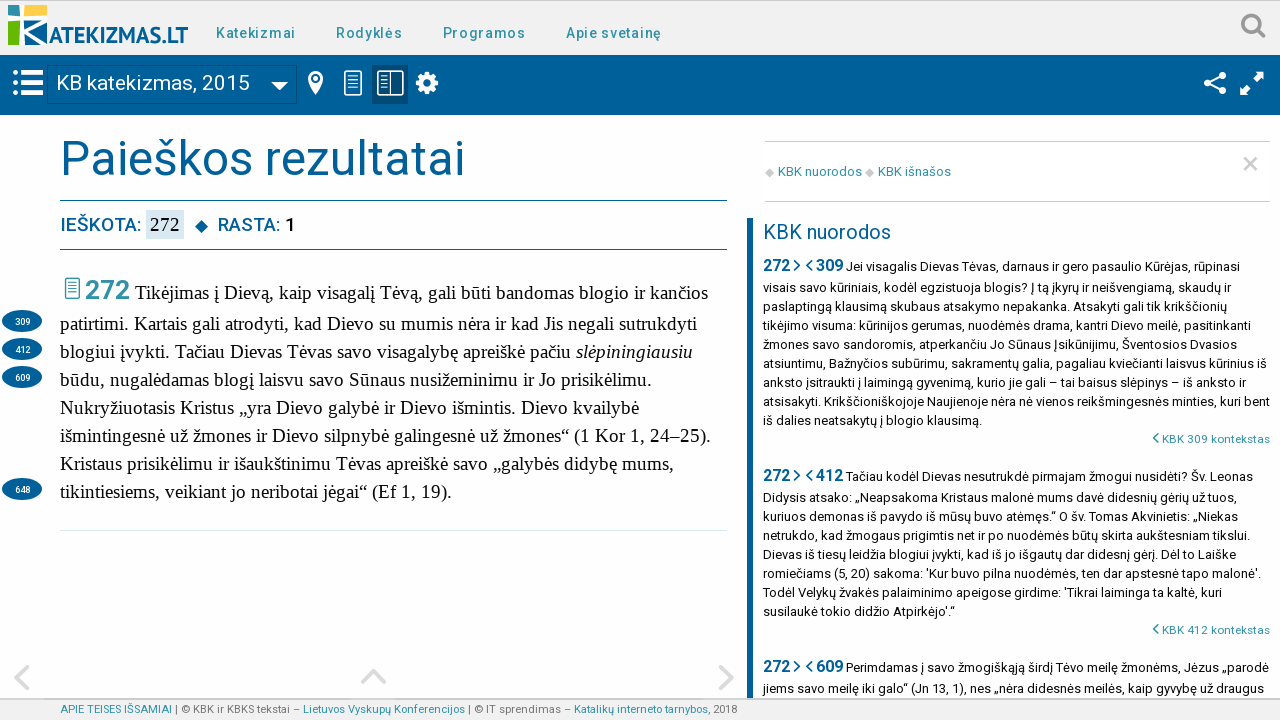

--- FILE ---
content_type: text/html; charset=UTF-8
request_url: https://katekizmas.lt/index.php?id=11&q=272
body_size: 14782
content:
<!doctype html>
<html class="no-js" lang="lt" dir="ltr">
  <head>
    <meta charset="utf-8">
    <meta http-equiv="x-ua-compatible" content="ie=edge">
    <meta name="viewport" content="width=device-width, initial-scale=1.0">
    <base href="https://katekizmas.lt">    <title>Ieškota: 272. KBK | KATEKIZMAS.LT</title>
    <link rel="stylesheet" href="project/ccc/css/foundation.css">
    <link href="https://fonts.googleapis.com/css?family=Roboto:400,400i,500,700&amp;subset=latin-ext" rel="stylesheet">
        <link rel="stylesheet" href="project/ccc/css/app.css">
        <link rel="stylesheet" href="project/ccc/icomoon/style.css">
    <style>
        body {font-family:  'Roboto', Arial, Helvetica, sans-serif; font-size:16px}

        /* preventing FOUC zf*/
            .no-js .top-bar {display: none;}
            @media screen and (min-width: 40em) {
                .no-js .top-bar {display: block;}
                .no-js .title-bar {display: none;}  
             }
        .k-juosta {background-color:#006099}
        .k-juosta .dropdown-pane .head {color: #024a75}
        .spalva-active {background-color:#024a75}
        .button.button-kbk.balta { border:1px solid #024a75;}

        .tekstai .nr, .tekstai .kl {font-size: 1.625rem}

        a.button.button-kbk2:hover {background-color:#d8e9f2;}
        
        /* paieskos rezultatai  tik sablone kbk */
            .kbk_paieskos-rezultai h1 {color: #006099}
             /*.kbk_paieskos-rezultai hr {border:0; border-bottom: 1px solid #d8e9f2} 2018-11-14 */
            .kbk_paieskos-rezultai span.rado {background-color:#d8e9f2}
            .kbk_paieskos-rezultai .ieskota, .kbk_paieskos-rezultai .pagin {font-family:  'Roboto', Arial, Helvetica, sans-serif; color: #006099}
            .kbk_paieskos-rezultai .ieskota {margin-bottom: 20px;padding: 10px 0;border-top: 1px solid #006099; border-bottom:1px solid #006099; }
            .ieskota-ko {padding: 4px;color:#000; font-family: Georgia, "Times New Roman", serif; background-color:#d8e9f2 }
            .rado-kiek {color:#000; font-weight: 500; }
            .ieskota-pav, .rado-pav {font-weight: 500; text-transform:uppercase}
            .rado-pav::before {padding:0 10px 0 6px; font-size: 0.9em;font-family: "icomoon"; content: "\25C6";}

             .kbk_paieskos-rezultai div.pagin { line-height: 2em; font-size: 1.1875rem; text-align: center; } 
             .kbk_paieskos-rezultai .pagin a {padding: 3px 9px; border: 1px solid #ccc}
              .kbk_paieskos-rezultai .pagin a:hover {color:#fff; background-color:#3091a8; border: 1px solid #3091a8;}
             .kbk_paieskos-rezultai .pagin .current {background-color:#d8e9f2; padding: 3px 9px; border: 1px solid #006099}
            .kbk_paieskos-rezultai section div {padding-bottom: 24px;border-bottom: 1px solid #d8e9f2}
            .kbk_paieskos-rezultai span.k-n a::before { font-size: 25px;font-family: "icomoon";content: "\e912"; font-weight: normal} /* rodykle \e905 arba \e902*/
        /* for search */
        .ajax-load{
            background: #e1e1e1;
            padding: 10px 0px;
            width: 100%;
        }

    </style>  
    <script async src="https://www.googletagmanager.com/gtag/js?id=UA-136775479-1"></script><script>window.dataLayer = window.dataLayer || [];function gtag(){dataLayer.push(arguments);}gtag("js", new Date());gtag('config', 'UA-136775479-1');</script>	
  </head>

  <body>
  <div class="off-canvas position-left" id="offCanvasTuriniai" data-off-canvas>

    <button class="close-button" style="width:200px;height: 40px;font-size:15px; font-weight: bold;text-align:right;" type="button" aria-label="Close menu" data-close>TURINIAI&nbsp;&nbsp;<i class="icon-k-isjungti"></i></button>

    <div class="accordion" style="margin-top:41px;" data-accordion data-allow-all-closed="true">

     <div class="accordion-item is-active" data-accordion-item>
        <a href="#" class="accordion-title bg-kbk">Katalikų Bažnyčios katekizmas, 2015 (KBK'15)</a>
        <div id="kbks_tur" class="accordion-content" data-tab-content>

              <ul class="vertical menu accordion-menu" data-accordion-menu data-submenu-toggle="true">
                  <li><a id="1" href="https://katekizmas.lt/kbk/laetamur-magnopere">Laetamur magnopere </a></li><li><a id="2" href="https://katekizmas.lt/kbk/fidei-depositum">Fidei depositum </a></li><li><a id="3" href="https://katekizmas.lt/kbk/pratarme">Pratarmė [1-25]</a></li><li><a id="15" href="https://katekizmas.lt/kbk/dalis1">Pirma dalis [26-1065]</a><ul class="menu vertical"><li><a id="16" href="https://katekizmas.lt/kbk/dalis1/skyrius1">Pirmas skyrius [26-184]</a><ul class="menu vertical"><li><a id="17" href="https://katekizmas.lt/kbk/dalis1/skyrius1/poskyris1">Pirmas poskyris [27-49]</a></li><li><a id="23" href="https://katekizmas.lt/kbk/dalis1/skyrius1/poskyris2">Antras poskyris [50-141]</a><ul class="menu vertical"><li><a id="24" href="https://katekizmas.lt/kbk/dalis1/skyrius1/poskyris2/skirsnis1">1 skirsnis [51-73]</a></li><li><a id="35" href="https://katekizmas.lt/kbk/dalis1/skyrius1/poskyris2/skirsnis2">2 skirsnis [74-100]</a></li><li><a id="50" href="https://katekizmas.lt/kbk/dalis1/skyrius1/poskyris2/skirsnis3">3 skirsnis [101-141]</a></li></ul></li><li><a id="61" href="https://katekizmas.lt/kbk/dalis1/skyrius1/poskyris3">Trečias poskyris [142-184]</a><ul class="menu vertical"><li><a id="62" href="https://katekizmas.lt/kbk/dalis1/skyrius1/poskyris3/skirsnis1">1 skirsnis [144-165]</a></li><li><a id="78" href="https://katekizmas.lt/kbk/dalis1/skyrius1/poskyris3/skirsnis2">2 skirsnis [166-184]</a></li><li><a id="83" href="https://katekizmas.lt/kbk/credo">Credo </a></li></ul></li></ul></li><li><a id="84" href="https://katekizmas.lt/kbk/dalis1/skyrius2/tikejimo-simboliai">Antras skyrius [185-1065]</a><ul class="menu vertical"><li><a id="85" href="/index.php?id=7&bid=85">Tikėjimo simboliai [185-197]</a></li><li><a id="86" href="https://katekizmas.lt/kbk/dalis1/skyrius2/poskyris1">Pirmas poskyris [198-421]</a><ul class="menu vertical"><li><a id="87" href="https://katekizmas.lt/kbk/dalis1/skyrius2/poskyris1/skirsnis1">1 skirsnis [199-421]</a><ul class="menu vertical"><li><a id="88" href="https://katekizmas.lt/kbk/dalis1/skyrius2/poskyris1/skirsnis1/skirsnelis1">1 skirsnelis [199-231]</a></li><li><a id="100" href="https://katekizmas.lt/kbk/dalis1/skyrius2/poskyris1/skirsnis1/skirsnelis2">2 skirsnelis [232-267]</a></li><li><a id="110" href="https://katekizmas.lt/kbk/dalis1/skyrius2/poskyris1/skirsnis1/skirsnelis3">3 skirsnelis [268-278]</a></li><li><a id="115" href="https://katekizmas.lt/kbk/dalis1/skyrius2/poskyris1/skirsnis1/skirsnelis4">4 skirsnelis [279-324]</a></li><li><a id="129" href="https://katekizmas.lt/kbk/dalis1/skyrius2/poskyris1/skirsnis1/skirsnelis5">5 skirsnelis [325-354]</a></li><li><a id="137" href="https://katekizmas.lt/kbk/dalis1/skyrius2/poskyris1/skirsnis1/skirsnelis6">6 skirsnelis [355-384]</a></li><li><a id="145" href="https://katekizmas.lt/kbk/dalis1/skyrius2/poskyris1/skirsnis1/skirsnelis7">7 skirsnelis [385-421]</a></li></ul></li></ul></li><li><a id="158" href="https://katekizmas.lt/kbk/dalis1/skyrius2/poskyris2">Antras poskyris [422-682]</a><ul class="menu vertical"><li><a id="162" href="https://katekizmas.lt/kbk/dalis1/skyrius2/poskyris2/skirsnis2">2 skirsnis [430-455]</a></li><li><a id="168" href="https://katekizmas.lt/kbk/dalis1/skyrius2/poskyris2/skirsnis3">3 skirsnis [456-570]</a><ul class="menu vertical"><li><a id="169" href="https://katekizmas.lt/kbk/dalis1/skyrius2/poskyris2/skirsnis3/skirsnelis1">1 skirsnelis [456-483]</a></li><li><a id="179" href="https://katekizmas.lt/kbk/dalis1/skyrius2/poskyris2/skirsnis3/skirsnelis2">2 skirsnelis [484-511]</a></li><li><a id="190" href="https://katekizmas.lt/kbk/dalis1/skyrius2/poskyris2/skirsnis3/skirsnelis3">3 skirsnelis [512-570]</a></li></ul></li><li><a id="210" href="https://katekizmas.lt/kbk/dalis1/skyrius2/poskyris2/skirsnis4">4 skirsnis [571-630]</a><ul class="menu vertical"><li><a id="211" href="https://katekizmas.lt/kbk/dalis1/skyrius2/poskyris2/skirsnis4/skirsnelis1">1 skirsnelis [574-594]</a></li><li><a id="216" href="https://katekizmas.lt/kbk/dalis1/skyrius2/poskyris2/skirsnis4/skirsnelis2">2 skirsnelis [595-623]</a></li><li><a id="237" href="https://katekizmas.lt/kbk/dalis1/skyrius2/poskyris2/skirsnis4/skirsnelis3">3 skirsnelis [624-630]</a></li></ul></li><li><a id="242" href="https://katekizmas.lt/kbk/dalis1/skyrius2/poskyris2/skirsnis5">5 skirsnis [631-658]</a><ul class="menu vertical"><li><a id="243" href="https://katekizmas.lt/kbk/dalis1/skyrius2/poskyris2/skirsnis5/skirsnelis1">1 skirsnelis [632-637]</a></li><li><a id="245" href="https://katekizmas.lt/kbk/dalis1/skyrius2/poskyris2/skirsnis5/skirsnelis">2 skirsnelis [638-658]</a></li></ul></li><li><a id="254" href="https://katekizmas.lt/kbk/dalis1/skyrius2/poskyris2/skirsnis6">6 skirsnis [659-667]</a></li><li><a id="256" href="https://katekizmas.lt/kbk/dalis1/skyrius2/poskyris2/skirsnis7">7 skirsnis [668-682]</a></li></ul></li><li><a id="264" href="https://katekizmas.lt/kbk/dalis1/skyrius2/poskyris3">Trečias poskyris [683-1065]</a><ul class="menu vertical"><li><a id="265" href="https://katekizmas.lt/kbk/dalis1/skyrius2/poskyris3/skirsnis8">8 skirsnis [687-747]</a></li><li><a id="286" href="https://katekizmas.lt/kbk/dalis1/skyrius2/poskyris3/skirsnis9">9 skirsnis [748-975]</a><ul class="menu vertical"><li><a id="287" href="https://katekizmas.lt/kbk/dalis1/skyrius2/poskyris3/skirsnis9/skirsnelis1">1 skirsnelis [751-780]</a></li><li><a id="302" href="https://katekizmas.lt/kbk/dalis1/skyrius2/poskyris3/skirsnis9/skirsnelis2">2 skirsnelis [781-810]</a></li><li><a id="314" href="https://katekizmas.lt/kbk/dalis1/skyrius2/poskyris3/skirsnis9/skirsnelis3">3 skirsnelis [811-870]</a></li><li><a id="332" href="https://katekizmas.lt/kbk/dalis1/skyrius2/poskyris3/skirsnis9/skirsnelis4">4 skirsnelis [871-945]</a></li><li><a id="354" href="https://katekizmas.lt/kbk/dalis1/skyrius2/poskyris3/skirsnis9/skirsnelis5">5 skirsnelis [946-962]</a></li><li><a id="358" href="https://katekizmas.lt/kbk/dalis1/skyrius2/poskyris3/skirsnis9/skirsnelis6">6 skirsnelis [963-975]</a></li></ul></li><li><a id="366" href="https://katekizmas.lt/kbk/dalis1/skyrius2/poskyris3/skirsnis10">10 skirsnis [976-987]</a></li><li><a id="370" href="https://katekizmas.lt/kbk/dalis1/skyrius2/poskyris3/skirsnis11">11 skirsnis [988-1019]</a></li><li><a id="379" href="https://katekizmas.lt/kbk/dalis1/skyrius2/poskyris3/skirsnis12">12 skirsnis [1020-1060]</a></li><li><a id="387" href="https://katekizmas.lt/kbk/dalis1/skyrius2/poskyris3/amen">„AMEN“ [1061-1065]</a></li></ul></li></ul></li></ul></li><li><a id="388" href="https://katekizmas.lt/kbk/dalis2">Antra dalis [1066-1690]</a><ul class="menu vertical"><li><a id="394" href="https://katekizmas.lt/kbk/dalis2/skyrius1">Pirmas skyrius [1076-1209]</a><ul class="menu vertical"><li><a id="395" href="https://katekizmas.lt/kbk/dalis2/skyrius1/poskyris1">Pirmas poskyris [1077-1134]</a><ul class="menu vertical"><li><a id="396" href="https://katekizmas.lt/kbk/dalis2/skyrius1/poskyris1/skirsnis1">1 skirsnis [1077-1112]</a></li><li><a id="409" href="https://katekizmas.lt/kbk/dalis2/skyrius1/poskyris1/skirsnis2">2 skirsnis [1113-1134]</a></li></ul></li><li><a id="416" href="https://katekizmas.lt/kbk/dalis2/skyrius1/poskyris2">Antras poskyris [1135-1209]</a><ul class="menu vertical"><li><a id="417" href="https://katekizmas.lt/kbk/dalis2/skyrius1/poskyris2/skirsnis1">1 skirsnis [1136-1199]</a></li><li><a id="434" href="https://katekizmas.lt/kbk/dalis2/skyrius1/poskyris2/skirsnis2">2 skirsnis [1200-1209]</a></li></ul></li></ul></li><li><a id="438" href="https://katekizmas.lt/kbk/dalis2/skyrius2">Antras skyrius [1210-1690]</a><ul class="menu vertical"><li><a id="439" href="https://katekizmas.lt/kbk/dalis2/skyrius2/poskyris1">Pirmas poskyris [1212-1419]</a><ul class="menu vertical"><li><a id="440" href="https://katekizmas.lt/kbk/dalis2/skyrius2/poskyris1/skirsnis1">1 skirsnis [1213-1284]</a></li><li><a id="462" href="https://katekizmas.lt/kbk/dalis2/skyrius2/poskyris1/skirsnis2">2 skirsnis [1285-1321]</a></li><li><a id="471" href="https://katekizmas.lt/kbk/dalis2/skyrius2/poskyris1/skirsnis3">3 skirsnis [1322-1419]</a></li></ul></li><li><a id="490" href="https://katekizmas.lt/kbk/dalis2/skyrius2/poskyris2">Antras poskyris [1420-1532]</a><ul class="menu vertical"><li><a id="491" href="https://katekizmas.lt/kbk/dalis2/skyrius2/poskyris2/skirsnis4">4 skirsnis [1422-1498]</a></li><li><a id="514" href="https://katekizmas.lt/kbk/dalis2/skyrius2/poskyris2/skirsnis5">5 skirsnis [1499-1532]</a></li></ul></li><li><a id="528" href="https://katekizmas.lt/kbk/dalis2/skyrius2/poskyris3">Trečias poskyris [1533-1666]</a><ul class="menu vertical"><li><a id="529" href="https://katekizmas.lt/kbk/dalis2/skyrius2/poskyris3/skirsnis6">6 skirsnis [1536-1600]</a></li><li><a id="548" href="https://katekizmas.lt/kbk/dalis2/skyrius2/poskyris3/skirsnis7">7 skirsnis [1601-1666]</a></li></ul></li><li><a id="567" href="https://katekizmas.lt/kbk/dalis2/skyrius2/poskyris4">Ketvirtas poskyris [1667-1690]</a><ul class="menu vertical"><li><a id="568" href="https://katekizmas.lt/kbk/dalis2/skyrius2/poskyris4/skirsnis1">1 skirsnis [1667-1679]</a></li><li><a id="573" href="https://katekizmas.lt/kbk/dalis2/skyrius2/poskyris4/skirsnis2">2 skirsnis [1680-1690]</a></li></ul></li></ul></li></ul></li><li><a id="576" href="https://katekizmas.lt/kbk/dalis3">Trečia dalis [1691-2557]</a><ul class="menu vertical"><li><a id="577" href="https://katekizmas.lt/kbk/dalis3/skyrius1">Pirmas skyrius [1699-2051]</a><ul class="menu vertical"><li><a id="578" href="https://katekizmas.lt/kbk/dalis3/skyrius1/poskyris1">Pirmas poskyris [1700-1876]</a><ul class="menu vertical"><li><a id="579" href="https://katekizmas.lt/kbk/dalis3/skyrius1/poskyris1/skirsnis1">1 skirsnis [1701-1715]</a></li><li><a id="581" href="https://katekizmas.lt/kbk/dalis3/skyrius1/poskyris1/skirsnis2">2 skirsnis [1716-1729]</a></li><li><a id="586" href="https://katekizmas.lt/kbk/dalis3/skyrius1/poskyris1/skirsnis3">3 skirsnis [1730-1748]</a></li><li><a id="590" href="https://katekizmas.lt/kbk/dalis3/skyrius1/poskyris1/skirsnis4">4 skirsnis [1749-1761]</a></li><li><a id="594" href="https://katekizmas.lt/kbk/dalis3/skyrius1/poskyris1/skirsnis5">5 skirsnis [1762-1775]</a></li><li><a id="598" href="https://katekizmas.lt/kbk/dalis3/skyrius1/poskyris1/skirsnis6">6 skirsnis [1776-1802]</a></li><li><a id="604" href="https://katekizmas.lt/kbk/dalis3/skyrius1/poskyris1/skirsnis7">7 skirsnis [1803-1845]</a></li><li><a id="614" href="https://katekizmas.lt/kbk/dalis3/skyrius1/poskyris1/skirsnis8">8 skirsnis [1846-1876]</a></li></ul></li><li><a id="621" href="https://katekizmas.lt/kbk/dalis3/skyrius1/poskyris2">Antras poskyris [1877-1948]</a><ul class="menu vertical"><li><a id="622" href="https://katekizmas.lt/kbk/dalis3/skyrius1/poskyris2/skirsnis1">1 skirsnis [1878-1896]</a></li><li><a id="626" href="https://katekizmas.lt/kbk/dalis3/skyrius1/poskyris2/skirsnis2">2 skirsnis [1897-1927]</a></li><li><a id="631" href="https://katekizmas.lt/kbk/dalis3/skyrius1/poskyris2/skirsnis3">3 skirsnis [1928-1948]</a></li></ul></li><li><a id="636" href="https://katekizmas.lt/kbk/dalis3/skyrius1/poskyris3">Trečias poskyris [1949-2051]</a><ul class="menu vertical"><li><a id="637" href="https://katekizmas.lt/kbk/dalis3/skyrius1/poskyris3/skirsnis1">1 skirsnis [1950-1986]</a></li><li><a id="642" href="https://katekizmas.lt/kbk/dalis3/skyrius1/poskyris3/skirsnis2">2 skirsnis [1987-2029]</a></li><li><a id="648" href="https://katekizmas.lt/kbk/dalis3/skyrius1/poskyris3/skirsnis3">3 skirsnis [2030-2051]</a></li><li><a id="653" href="https://katekizmas.lt/kbk/dalis3/dekalogas">Dešimt įsakymų </a></li></ul></li></ul></li><li><a id="654" href="https://katekizmas.lt/kbk/dalis3/skyrius2">Antras skyrius [2052-2557]</a><ul class="menu vertical"><li><a id="663" href="https://katekizmas.lt/kbk/dalis3/skyrius2/poskyris1">Pirmas poskyris [2083-2195]</a><ul class="menu vertical"><li><a id="664" href="https://katekizmas.lt/kbk/dalis3/skyrius2/poskyris1/skirsnis1">1 skirsnis [2084-2141]</a></li><li><a id="684" href="https://katekizmas.lt/kbk/dalis3/skyrius2/poskyris1/skirsnis2">2 skirsnis [2142-2167]</a></li><li><a id="689" href="https://katekizmas.lt/kbk/dalis3/skyrius2/poskyris1/skirsnis3">3 skirsnis [2168-2195]</a></li></ul></li><li><a id="698" href="https://katekizmas.lt/kbk/dalis3/skyrius2/poskyris2">Antras poskyris [2196-2557]</a><ul class="menu vertical"><li><a id="699" href="https://katekizmas.lt/kbk/dalis3/skyrius2/poskyris2/skirsnis4">4 skirsnis [2197-2257]</a></li><li><a id="713" href="https://katekizmas.lt/kbk/dalis3/skyrius2/poskyris2/skirsnis5">5 skirsnis [2258-2330]</a></li><li><a id="731" href="https://katekizmas.lt/kbk/dalis3/skyrius2/poskyris2/skirsnis6">6 skirsnis [2331-2400]</a></li><li><a id="747" href="https://katekizmas.lt/kbk/dalis3/skyrius2/poskyris2/skirsnis7">7 skirsnis [2401-2463]</a></li><li><a id="757" href="https://katekizmas.lt/kbk/dalis3/skyrius2/poskyris2/skirsnis8">8 skirsnis [2464-2513]</a></li><li><a id="765" href="https://katekizmas.lt/kbk/dalis3/skyrius2/poskyris2/skirsnis9">9 skirsnis [2514-2533]</a></li><li><a id="769" href="https://katekizmas.lt/kbk/dalis3/skyrius2/poskyris2/skirsnis10">10 skirsnis [2534-2557]</a></li></ul></li></ul></li></ul></li><li><a id="775" href="https://katekizmas.lt/kbk/dalis4">Ketvirta dalis [2558-2865]</a><ul class="menu vertical"><li><a id="776" href="https://katekizmas.lt/kbk/dalis4/skyrius1">Pirmas skyrius [2558-2758]</a><ul class="menu vertical"><li><a id="777" href="https://katekizmas.lt/kbk/dalis4/skyrius1/kas-yra-malda">Kas yra malda? [2559-2565]</a></li><li><a id="781" href="https://katekizmas.lt/kbk/dalis4/skyrius1/poskyris1">Pirmas poskyris [2566-2649]</a><ul class="menu vertical"><li><a id="782" href="https://katekizmas.lt/kbk/dalis4/skyrius1/poskyris1/visuotinis-pasaukimas-melstis">Visuotinis pašaukimas melstis [2566-2567]</a></li><li><a id="783" href="https://katekizmas.lt/kbk/dalis4/skyrius1/poskyris1/skirsnis1">1 skirsnis [2568-2597]</a></li><li><a id="791" href="https://katekizmas.lt/kbk/dalis4/skyrius1/poskyris1/skirsnis2">2 skirsnis [2598-2622]</a></li><li><a id="797" href="https://katekizmas.lt/kbk/dalis4/skyrius1/poskyris1/skirsnis3">3 skirsnis [2623-2649]</a></li></ul></li><li><a id="804" href="https://katekizmas.lt/kbk/dalis4/skyrius1/poskyris2">Antras poskyris [2650-2696]</a><ul class="menu vertical"><li><a id="805" href="https://katekizmas.lt/kbk/dalis4/skyrius1/poskyris2/skirsnis1">1 skirsnis [2652-2662]</a></li><li><a id="811" href="https://katekizmas.lt/kbk/dalis4/skyrius1/poskyris2/skirsnis2">2 skirsnis [2663-2682]</a></li><li><a id="817" href="https://katekizmas.lt/kbk/dalis4/skyrius1/poskyris2/skirsnis3">3 skirsnis [2683-2696]</a></li></ul></li><li><a id="822" href="https://katekizmas.lt/kbk/dalis4/skyrius1/poskyris3">Trečias poskyris [2697-2758]</a><ul class="menu vertical"><li><a id="823" href="https://katekizmas.lt/kbk/dalis4/skyrius1/poskyris3/skirsnis1">1 skirsnis [2700-2724]</a></li><li><a id="828" href="https://katekizmas.lt/kbk/dalis4/skyrius1/poskyris3/skirsnis2">2 skirsnis [2725-2758]</a></li></ul></li></ul></li><li><a id="839" href="https://katekizmas.lt/kbk/dalis4/skyrius2">Antras  skyrius [2759-2865]</a><ul class="menu vertical"><li><a id="840" href="https://katekizmas.lt/kbk/dalis4/skyrius2/skirsnis1">1 skirsnis [2761-2776]</a></li><li><a id="845" href="https://katekizmas.lt/kbk/dalis4/skyrius2/skirsnis2">2 skirsnis [2777-2802]</a></li><li><a id="851" href="https://katekizmas.lt/kbk/dalis4/skyrius2/skirsnis3">3 skirsnis [2803-2865]</a></li></ul></li></ul></li><li><a id="863" href="https://katekizmas.lt/kbk/santrumpos">Santrumpos </a></li><li><a id="864" href="https://katekizmas.lt/kbk/sventrascio-knygu-santrumpos">Šventojo Rašto knygų santrumpos </a></li> 
                  <li><a href="https://katekizmas.lt/kbk-rodykle">Teminė rodyklė</a></li>
                  <li><a href="https://katekizmas.lt/kbk-turinys">Išsamus turinys</a></li>
               </ul>

            </div><!--accordion-content END -->
     </div><!-- accordion-item END -->

     <div class="accordion-item" data-accordion-item>
        <a href="#" class="accordion-title bg-kbks">Katalikų Bažnyčios katekizmas. Santrauka, 2007 (KBKS'07)</a>
        <div id="kbks_tur" class="accordion-content" data-tab-content>

              <ul class="vertical menu accordion-menu" data-accordion-menu data-submenu-toggle="true">
                  <li><a id="1c" href="https://katekizmas.lt/kbks/motu-proprio">Motu proprio </a></li><li><a id="2c" href="https://katekizmas.lt/kbks/izanga">ĮŽANGA</a></li><li><a id="3c" href="https://katekizmas.lt/kbks/dalis1">PIRMA DALIS [1-217]</a><ul class="menu vertical"><li><a id="4c" href="https://katekizmas.lt/kbks/dalis1/skyrius1">Pirmas skyrius [1-32]</a><ul class="menu vertical"><li><a id="5c" href="https://katekizmas.lt/kbks/dalis1/skyrius1/poskyris1">Pirmas poskyris [2-5]</a></li><li><a id="6c" href="https://katekizmas.lt/kbks/dalis1/skyrius1/poskyris2">Antras poskyris [6-24]</a><ul class="menu vertical"><li><a id="7c" href="https://katekizmas.lt/kbks/dalis1/skyrius1/poskyris2/dievo-apreiskimas">Dievo Apreiškimas [6-10]</a></li><li><a id="8c" href="https://katekizmas.lt/kbks/dalis1/skyrius1/poskyris2/apreiskimo-perdavimas">Dieviškojo Apreiškimo perdavimas [11-17]</a></li><li><a id="9c" href="https://katekizmas.lt/kbks/dalis1/skyrius1/poskyris2/sventasis-rastas">Šventasis Raštas [18-24]</a></li></ul></li><li><a id="10c" href="https://katekizmas.lt/kbks/dalis1/skyrius1/poskyris3">Trečias poskyris [25-32]</a><ul class="menu vertical"><li><a id="11c" href="https://katekizmas.lt/kbks/dalis1/skyrius1/poskyris3/tikiu">Tikiu [25-29]</a></li><li><a id="12c" href="https://katekizmas.lt/kbks/dalis1/skyrius1/poskyris3/tikime">Tikime [30-32]</a></li></ul></li></ul></li><li><a id="13c" href="https://katekizmas.lt/kbks/dalis1/skyrius2">Antras skyrius [33-217]</a><ul class="menu vertical"><li><a id="14c" href="https://katekizmas.lt/kbks/dalis1/credo">Credo</a></li><li><a id="15c" href="https://katekizmas.lt/kbks/dalis1/skyrius2/poskyris1">Pirmas poskyris [33-78]</a><ul class="menu vertical"><li><a id="16c" href="https://katekizmas.lt/kbks/dalis1/skyrius2/poskyris1/tikejimo-simboliai">Tikėjimo simboliai [33-35]</a></li><li><a id="17c" href="https://katekizmas.lt/kbks/dalis1/skyrius2/tikiu-i-dieva">„Tikiu į Dievą Tėvą visagalį, dangaus ir žemės Sutvėrėją“ [36-78]</a><ul class="menu vertical"><li><a id="18c" href="https://katekizmas.lt/kbks/dalis1/skyrius2/poskyris1/tikiu-i-sutvereja/dangus-ir-zeme">Dangus ir žemė [59-65]</a></li><li><a id="19c" href="https://katekizmas.lt/kbks/dalis1/skyrius2/poskyris1/tikiu-i-sutvereja/zmogus">Žmogus [66-72]</a></li><li><a id="20c" href="https://katekizmas.lt/kbks/dalis1/skyrius2/poskyris1/tikiu-i-sutvereja/nuopolis">Nuopuolis [73-78]</a></li></ul></li></ul></li><li><a id="21c" href="https://katekizmas.lt/kbks/dalis1/skyrius2/poskyris2">Antras poskyris [79-135]</a><ul class="menu vertical"><li><a id="22c" href="https://katekizmas.lt/kbks/dalis1/skyrius2/poskyris2/jezus-viespats">„Ir į Jėzų Kristų, vienatinį jo Sūnų, mūsų Viešpatį“ [81-84]</a></li><li><a id="23c" href="https://katekizmas.lt/kbks/dalis1/skyrius2/poskyris2/jezus-prasidejo">Jėzus Kristus „prasidėjo iš Šventosios Dvasios, gimė iš Mergelės Marijos“ [85-111]</a></li><li><a id="24c" href="https://katekizmas.lt/kbks/dalis1/skyrius2/poskyris2/jezus-kentejo">Jėzus Kristus „kentėjo prie Poncijaus Piloto, 
buvo prikaltas prie kryžiaus, 
numiręs ir palaidotas“ [112-124]</a></li><li><a id="25c" href="https://katekizmas.lt/kbks/dalis1/skyrius2/poskyris2/jezus-nuzenge">Jėzus Kristus „nužengė į pragarus, trečiąją dieną kėlėsi iš numirusių“ [125-131]</a></li><li><a id="26c" href="https://katekizmas.lt/kbks/dalis1/skyrius2/poskyris2/jezus-izenge">Jėzus „įžengė į dangų, sėdi visagalio Dievo Tėvo dešinėje“ [132-132]</a></li><li><a id="27c" href="https://katekizmas.lt/kbks/dalis1/skyrius2/poskyris2/jezus-ateis">„Iš ten ateis gyvųjų ir mirusiųjų teisti“ [133-135]</a></li></ul></li><li><a id="28c" href="https://katekizmas.lt/kbks/dalis1/skyrius2/poskyris3">Trečias poskyris [136-217]</a><ul class="menu vertical"><li><a id="29c" href="https://katekizmas.lt/kbks/dalis1/skyrius2/poskyris3/tikiu-i-dvasia">„Tikiu į Šventąją Dvasią“ [136-146]</a></li><li><a id="30c" href="https://katekizmas.lt/kbks/dalis1/skyrius2/poskyris3/tikiu-baznycia">Tikiu „šventąją visuotinę Bažnyčią“ [147-199]</a><ul class="menu vertical"><li><a id="31c" href="https://katekizmas.lt/kbks/dalis1/skyrius2/poskyris3/tikiu-baznycia/dievo-plane">Bažnyčia Dievo plane [147-152]</a></li><li><a id="32c" href="https://katekizmas.lt/kbks/dalis1/skyrius2/poskyris3/tikiu-baznycia/dievo-tauta">Bažnyčia – Dievo tauta, Kristaus Kūnas, Šventosios Dvasios šventovė [153-160]</a></li><li><a id="33c" href="https://katekizmas.lt/kbks/dalis1/skyrius2/poskyris3/tikiu-baznycia/viena-sventa">Bažnyčia yra viena, šventa, visuotinė ir apaštališka [161-176]</a></li><li><a id="34c" href="https://katekizmas.lt/kbks/dalis1/skyrius2/poskyris3/tikiu-baznycia/tikintieji">Tikintieji: hierarchija, pasauliečiai, pašvęstasis gyvenimas [177-193]</a></li><li><a id="35c" href="https://katekizmas.lt/kbks/dalis1/skyrius2/poskyris3/tikiu-baznycia/sventuju-bendravimas">Tikiu „šventųjų bendravimą“ [194-195]</a></li><li><a id="36c" href="https://katekizmas.lt/kbks/dalis1/skyrius2/poskyris3/tikiu-baznycia/marija">Marija – Kristaus Motina ir Bažnyčios Motina [196-199]</a></li></ul></li><li><a id="37c" href="https://katekizmas.lt/kbks/dalis1/skyrius2/poskyris3/tikiu-nuodemiu-atleidima">Tikiu „nuodėmių atleidimą“ [200-201]</a></li><li><a id="38c" href="https://katekizmas.lt/kbks/dalis1/skyrius2/poskyris3/tikiu-kuno-prisikelima">Tikiu „kūno iš numirusių prisikėlimą“ [202-206]</a></li><li><a id="39c" href="https://katekizmas.lt/kbks/dalis1/skyrius2/poskyris3/tikiu-amzinaji-gyvenima">Tikiu „amžinąjį gyvenimą“ [207-216]</a></li><li><a id="40c" href="https://katekizmas.lt/kbks/dalis1/skyrius2/poskyris3/amen">„Amen“ [217-217]</a></li></ul></li></ul></li></ul></li><li><a id="41c" href="https://katekizmas.lt/kbks/dalis2">ANTRA DALIS [218-356]</a><ul class="menu vertical"><li><a id="42c" href="https://katekizmas.lt/kbks/dalis2/skyrius1">Pirmas skyrius [218-249]</a><ul class="menu vertical"><li><a id="43c" href="https://katekizmas.lt/kbks/dalis2/skyrius1/poskyris1">Pirmas poskyris [221-232]</a><ul class="menu vertical"><li><a id="44c" href="https://katekizmas.lt/kbks/dalis2/skyrius1/poskyris1/trejybes-veikalas">Liturgija – Švenčiausiosios Trejybės veikalas [221-223]</a></li><li><a id="45c" href="https://katekizmas.lt/kbks/dalis2/skyrius1/poskyris1/velyku-slepinys">Velykų slėpinys Bažnyčios sakramentuose [224-232]</a></li></ul></li><li><a id="46c" href="https://katekizmas.lt/kbks/dalis2/skyrius1/poskyris2">Antras poskyris [233-249]</a><ul class="menu vertical"><li><a id="47c" href="https://katekizmas.lt/kbks/dalis2/skyrius1/poskyris2/liturgijos-sventimas">Bažnyčios liturgijos šventimas [233-246]</a><ul class="menu vertical"><li><a id="48c" href="https://katekizmas.lt/kbks/dalis2/skyrius1/poskyris2/liturgijos-sventimas/kas-svencia">Kas ją švenčia? [233-235]</a></li><li><a id="49c" href="https://katekizmas.lt/kbks/dalis2/skyrius1/poskyris2/liturgijos-sventimas/kaip-svesti">Kaip ją švęsti? [236-240]</a></li><li><a id="50c" href="https://katekizmas.lt/kbks/dalis2/skyrius1/poskyris2/liturgijos-sventimas/kada-svesti">Kada ją švęsti? [241-243]</a></li><li><a id="51c" href="https://katekizmas.lt/kbks/dalis2/skyrius1/poskyris2/liturgijos-sventimas/kur-svesti">Kur ją švęsti? [244-246]</a></li></ul></li><li><a id="52c" href="https://katekizmas.lt/kbks/dalis2/skyrius1/poskyris2/liturgijos-ivairove">Liturgijos įvairovė ir slėpinio vienybė [247-249]</a></li></ul></li></ul></li><li><a id="53c" href="https://katekizmas.lt/kbks/dalis2/skyrius2">Antras skyrius [250-356]</a><ul class="menu vertical"><li><a id="118c" href="https://katekizmas.lt/kbks/dalis2/skyrius2/septyni-sakramentai">Septyni Bažnyčios sakramentai  [250-250]</a></li><li><a id="54c" href="https://katekizmas.lt/kbks/dalis2/skyrius2/poskyris1">Pirmas poskyris [251-294]</a><ul class="menu vertical"><li><a id="55c" href="https://katekizmas.lt/kbks/dalis2/skyrius2/poskyris1/krikstas">Krikšto sakramentas [252-264]</a></li><li><a id="56c" href="https://katekizmas.lt/kbks/dalis2/skyrius2/poskyris1/sutvirtinimas">Sutvirtinimo sakramentas [265-270]</a></li><li><a id="57c" href="https://katekizmas.lt/kbks/dalis2/skyrius2/poskyris1/eucharistija">Eucharistijos sakramentas [271-294]</a></li></ul></li><li><a id="58c" href="https://katekizmas.lt/kbks/dalis2/skyrius2/poskyris2">Antras poskyris [295-320]</a><ul class="menu vertical"><li><a id="59c" href="https://katekizmas.lt/kbks/dalis2/skyrius2/poskyris2/atgaila-sutaikinimas">Atgailos ir Sutaikinimo sakramentas [296-312]</a></li><li><a id="60c" href="https://katekizmas.lt/kbks/dalis2/skyrius2/poskyris2/ligoniu-patepimas">Ligonių patepimo sakramentas [313-320]</a></li></ul></li><li><a id="61c" href="https://katekizmas.lt/kbks/dalis2/skyrius2/poskyris3">Trečias poskyris [321-350]</a><ul class="menu vertical"><li><a id="62c" href="https://katekizmas.lt/kbks/dalis2/skyrius2/poskyris3/sventimai">Šventimų sakramentas [322-336]</a></li><li><a id="63c" href="https://katekizmas.lt/kbks/dalis2/skyrius2/poskyris3/santuoka">Santuokos sakramentas [337-350]</a></li></ul></li><li><a id="64c" href="https://katekizmas.lt/kbks/dalis2/skyrius2/poskyris4">Ketvirtas poskyris [351-356]</a><ul class="menu vertical"><li><a id="65c" href="https://katekizmas.lt/kbks/dalis2/skyrius2/poskyris4/sakramentalijos">Sakramentalijos [351-353]</a></li><li><a id="66c" href="https://katekizmas.lt/kbks/dalis2/skyrius2/poskyris4/laidotuves">Krikščioniškosios laidotuvės [354-356]</a></li></ul></li></ul></li></ul></li><li><a id="67c" href="https://katekizmas.lt/kbks/dalis3">TREČIA DALIS [357-533]</a><ul class="menu vertical"><li><a id="68c" href="https://katekizmas.lt/kbks/dalis3/skyrius1">Pirmas skyrius [357-433]</a><ul class="menu vertical"><li><a id="69c" href="https://katekizmas.lt/kbks/dalis3/skyrius1/poskyris1">Pirmas poskyris [358-400]</a><ul class="menu vertical"><li><a id="70c" href="https://katekizmas.lt/kbks/dalis3/skyrius1/poskyris1/dievo-paveikslas">Žmogus – Dievo paveikslas [358-358]</a></li><li><a id="71c" href="https://katekizmas.lt/kbks/dalis3/skyrius1/poskyris1/pasaukimas-palaimai">Mūsų pašaukimas palaimai [359-362]</a></li><li><a id="72c" href="https://katekizmas.lt/kbks/dalis3/skyrius1/poskyris1/zmogaus-laisve">Žmogaus laisvė [363-366]</a></li><li><a id="73c" href="https://katekizmas.lt/kbks/dalis3/skyrius1/poskyris1/veiksmu-moralumas">Žmogaus veiksmų moralumas [367-369]</a></li><li><a id="74c" href="https://katekizmas.lt/kbks/dalis3/skyrius1/poskyris1/aistru-moralumas">Aistrų moralumas [370-371]</a></li><li><a id="75c" href="https://katekizmas.lt/kbks/dalis3/skyrius1/poskyris1/sazine">Sąžinė [372-376]</a></li><li><a id="76c" href="https://katekizmas.lt/kbks/dalis3/skyrius1/poskyris1/dorybes">Dorybės [377-390]</a></li><li><a id="77c" href="https://katekizmas.lt/kbks/dalis3/skyrius1/poskyris1/nuodeme">Nuodėmė [391-400]</a></li></ul></li><li><a id="78c" href="https://katekizmas.lt/kbks/dalis3/skyrius1/poskyris2">Antras poskyris [401-414]</a><ul class="menu vertical"><li><a id="79c" href="https://katekizmas.lt/kbks/dalis3/skyrius1/poskyris2/asmuo-visuomene">Asmuo ir visuomenė [401-404]</a></li><li><a id="80c" href="https://katekizmas.lt/kbks/dalis3/skyrius1/poskyris2/dalyvavimas-visuomenes">Dalyvavimas visuomenės gyvenime [405-410]</a></li><li><a id="81c" href="https://katekizmas.lt/kbks/dalis3/skyrius1/poskyris2/socialinis-teisingumas">Socialinis teisingumas [411-414]</a></li></ul></li><li><a id="82c" href="https://katekizmas.lt/kbks/dalis3/skyrius1/poskyris3">Trečias poskyris [415-433]</a><ul class="menu vertical"><li><a id="83c" href="https://katekizmas.lt/kbks/dalis3/skyrius1/poskyris3/moralinis-istatymas">Moralinis įstatymas [415-421]</a></li><li><a id="84c" href="https://katekizmas.lt/kbks/dalis3/skyrius1/poskyris3/malone-nuteisinimas">Malonė ir nuteisinimas [422-428]</a></li><li><a id="85c" href="https://katekizmas.lt/kbks/dalis3/skyrius1/poskyris3/baznycia-mokytoja">Bažnyčia – Motina ir Mokytoja [429-433]</a></li></ul></li></ul></li><li><a id="86c" href="https://katekizmas.lt/kbks/dalis3/skyrius2">Antras skyrius [434-533]</a><ul class="menu vertical"><li><a id="87c" href="https://katekizmas.lt/kbks/dalis3/dekalogas">Dekalogas [434-441]</a></li><li><a id="88c" href="https://katekizmas.lt/kbks/dalis3/skyrius2/poskyris1">Pirmas poskyris [442-454]</a><ul class="menu vertical"><li><a id="89c" href="https://katekizmas.lt/kbks/dalis3/skyrius2/poskyris1/pirmas-isakymas">Pirmas įsakymas: Aš esu Viešpats, tavo Dievas. Neturėk kitų dievų, tik mane vieną [442-446]</a></li><li><a id="90c" href="https://katekizmas.lt/kbks/dalis3/skyrius2/poskyris1/antras-isakymas">Antras įsakymas: Netark Dievo vardo be reikalo [447-449]</a></li><li><a id="91c" href="https://katekizmas.lt/kbks/dalis3/skyrius2/poskyris1/trečias-isakymas">Trečias įsakymas: Švęsk Viešpaties dieną [450-454]</a></li></ul></li><li><a id="92c" href="https://katekizmas.lt/kbks/dalis3/skyrius2/poskyris2">Antras poskyris [455-533]</a><ul class="menu vertical"><li><a id="93c" href="https://katekizmas.lt/kbks/dalis3/skyrius2/poskyris2/ketvirtas-isakymas">Ketvirtas įsakymas: Gerbk savo tėvą ir motiną [455-465]</a></li><li><a id="94c" href="https://katekizmas.lt/kbks/dalis3/skyrius2/poskyris2/penktas-isakymas">Penktas įsakymas: Nežudyk [466-486]</a></li><li><a id="95c" href="https://katekizmas.lt/kbks/dalis3/skyrius2/poskyris2/sestas-isakymas">Šeštas įsakymas: Nesvetimauk [487-502]</a></li><li><a id="96c" href="https://katekizmas.lt/kbks/dalis3/skyrius2/poskyris2/septintas-isakymas">Septintas įsakymas: Nevok [503-520]</a></li><li><a id="97c" href="https://katekizmas.lt/kbks/dalis3/skyrius2/poskyris2/astuntas-isakymas">Aštuntas įsakymas: Melagingai neliudyk [521-526]</a></li><li><a id="98c" href="https://katekizmas.lt/kbks/dalis3/skyrius2/poskyris2/devintas-isakymas">Devintas įsakymas: Negeisk svetimo vyro ir svetimos moters [527-530]</a></li><li><a id="99c" href="https://katekizmas.lt/kbks/dalis3/skyrius2/poskyris2/desimtas-isakymas">Dešimtas įsakymas: Negeisk svetimo turto [531-533]</a></li></ul></li></ul></li></ul></li><li><a id="100c" href="https://katekizmas.lt/kbks/dalis4">KETVIRTA DALIS [534-598]</a><ul class="menu vertical"><li><a id="101c" href="https://katekizmas.lt/kbks/dalis4/skyrius1">Pirmas skyrius [534-577]</a><ul class="menu vertical"><li><a id="102c" href="https://katekizmas.lt/kbks/dalis4/skyrius1/poskyris1">Pirmas poskyris [535-556]</a><ul class="menu vertical"><li><a id="103c" href="https://katekizmas.lt/kbks/dalis4/skyrius1/poskyris1/malda-senajame">Maldos apreiškimas Senajame Testamente [536-540]</a></li><li><a id="104c" href="https://katekizmas.lt/kbks/dalis4/skyrius1/poskyris1/malda-jezaus">Malda iki galo apreikšta ir įgyvendinta Jėzuje [541-547]</a></li><li><a id="105c" href="https://katekizmas.lt/kbks/dalis4/skyrius1/poskyris1/malda-baznycios">Malda Bažnyčios laikais [548-556]</a></li></ul></li><li><a id="106c" href="https://katekizmas.lt/kbks/dalis4/skyrius1/poskyris2">Antras poskyris [557-566]</a><ul class="menu vertical"><li><a id="107c" href="https://katekizmas.lt/kbks/dalis4/skyrius1/poskyris2/prie-saltiniu">Prie maldos šaltinių [558-558]</a></li><li><a id="108c" href="https://katekizmas.lt/kbks/dalis4/skyrius1/poskyris2/maldos-kelias">Maldos kelias [559-563]</a></li><li><a id="109c" href="https://katekizmas.lt/kbks/dalis4/skyrius1/poskyris2/maldos-vadovai">Maldos vadovai [564-566]</a></li></ul></li><li><a id="110c" href="https://katekizmas.lt/kbks/dalis4/skyrius1/poskyris3">Trečias poskyris [567-577]</a><ul class="menu vertical"><li><a id="111c" href="https://katekizmas.lt/kbks/dalis4/skyrius1/poskyris3/maldos-formos">Maldos formos [569-571]</a></li><li><a id="112c" href="https://katekizmas.lt/kbks/dalis4/skyrius1/poskyris3/maldos-kova">Maldos kova [572-577]</a></li></ul></li></ul></li><li><a id="113c" href="https://katekizmas.lt/kbks/dalis4/skyrius2">Antras skyrius [578-598]</a><ul class="menu vertical"><li><a id="114c" href="https://katekizmas.lt/kbks/dalis4/skyrius2/teve-musu">Tėve mūsų  [578-578]</a></li><li><a id="115c" href="https://katekizmas.lt/kbks/dalis4/skyrius2/evangelijos-spibendrinimas">„Visos Evangelijos apibendrinimas“ [579-581]</a></li><li><a id="116c" href="https://katekizmas.lt/kbks/dalis4/skyrius2/teve-danguje">„Tėve mūsų, kuris esi danguje“ [582-586]</a></li><li><a id="117c" href="https://katekizmas.lt/kbks/dalis4/skyrius2/septyni-prasymai">Septyni prašymai [587-598]</a></li></ul></li></ul></li><li><a id="119c" href="https://katekizmas.lt/kbks/priedai">Priedai</a><ul class="menu vertical"><li><a id="120c" href="https://katekizmas.lt/kbks/priedai/maldos">A. Bendrosios maldos</a><ul class="menu vertical"><li><a id="121c" href="https://katekizmas.lt/kbks/maldos/kryziaus-zenklas">Kryžiaus ženklas </a></li><li><a id="122c" href="https://katekizmas.lt/kbks/maldos/garbe-dievui">Garbė Dievui </a></li><li><a id="123c" href="https://katekizmas.lt/kbks/maldos/sveika-marija">Sveika, Marija </a></li><li><a id="124c" href="https://katekizmas.lt/kbks/maldos/dievo-angele">Dievo angele </a></li><li><a id="125c" href="https://katekizmas.lt/kbks/maldos/amzinaji-atilsi">Amžinąjį atilsį </a></li><li><a id="126c" href="https://katekizmas.lt/kbks/maldos/viespaties-angelas">Viešpaties angelas </a></li><li><a id="127c" href="https://katekizmas.lt/kbks/maldos/dangaus-karaliene">Dangaus Karaliene </a></li><li><a id="128c" href="https://katekizmas.lt/kbks/maldos/sveika-karaliene">Sveika, Karaliene </a></li><li><a id="129c" href="https://katekizmas.lt/kbks/maldos/magnificat">Mano siela šlovina Viešpatį </a></li><li><a id="130c" href="https://katekizmas.lt/kbks/maldos/tavo-apgynimo">Tavo apgynimo šaukiamės </a></li><li><a id="131c" href="https://katekizmas.lt/kbks/maldos/benedictus">Šlovė Viešpačiui </a></li><li><a id="132c" href="https://katekizmas.lt/kbks/maldos/te-deum">Tave, Dieve, garbinam </a></li><li><a id="133c" href="https://katekizmas.lt/kbks/maldos/veni-creator">O Dvasia, Viešpatie, nuženk </a></li><li><a id="134c" href="https://katekizmas.lt/kbks/maldos/veni-sancte">Dvasia, Viešpatie, ateik </a></li><li><a id="135c" href="https://katekizmas.lt/kbks/maldos/kristaus-siela">Kristaus siela </a></li><li><a id="136c" href="https://katekizmas.lt/kbks/maldos/atsimink-maloningoji">Atsimink, maloningoji Mergele </a></li><li><a id="137c" href="https://katekizmas.lt/kbks/maldos/rozinis">Rožinis </a></li><li><a id="138c" href="https://katekizmas.lt/kbks/maldos/pasmilkymo-malda">Pasmilkymo malda</a></li><li><a id="139c" href="https://katekizmas.lt/kbks/maldos/atsisveikinimo-su-altoriumi">Atsisveikinimo su altoriumi malda po liturgijos prieš išeinant iš bažnyčios</a></li><li><a id="140c" href="https://katekizmas.lt/kbks/maldos/uz-mirusius">Malda už mirusius</a></li><li><a id="141c" href="https://katekizmas.lt/kbks/maldos/tikejimo-aktas">Tikėjimo aktas </a></li><li><a id="142c" href="https://katekizmas.lt/kbks/maldos/vilties-aktas">Vilties aktas </a></li><li><a id="143c" href="https://katekizmas.lt/kbks/maldos/meiles-aktas">Meilės aktas </a></li><li><a id="144c" href="https://katekizmas.lt/kbks/maldos/gailescio-aktas">Gailesčio aktas </a></li></ul></li><li><a id="145c" href="https://katekizmas.lt/kbks/priedai/mokymo-formules">B. Katalikų mokymo formulės</a><ul class="menu vertical"><li><a id="146c" href="https://katekizmas.lt/kbks/mokymo-formules/meiles-isakymas">Dvigubas meilės įsakymas</a></li><li><a id="147c" href="https://katekizmas.lt/kbks/mokymo-formules/aukso-taisykle">Aukso taisyklė (Mt 7, 12)</a></li><li><a id="148c" href="https://katekizmas.lt/kbks/mokymo-formules/palaiminimai">Palaiminimai (Mt 5, 3–12)</a></li><li><a id="149c" href="https://katekizmas.lt/kbks/mokymo-formules/trys-dieviskosios-dorybes">Trys <em>dieviškosios</em> dorybės</a></li><li><a id="150c" href="https://katekizmas.lt/kbks/mokymo-formules/keturios-pagdindines-dorybes">Keturios <em>pagrindinės dorybės</em></a></li><li><a id="151c" href="https://katekizmas.lt/kbks/mokymo-formules/septynios-dvasios-dovanos">Septynios Šventosios Dvasios <em>dovanos</em></a></li><li><a id="152c" href="https://katekizmas.lt/kbks/mokymo-formules/dvylika-dvasios-vaisiu">Dvylika Šventosios Dvasios <em>vaisių</em></a></li><li><a id="153c" href="https://katekizmas.lt/kbks/mokymo-formules/penki-baznycios-isakymai">Penki Bažnyčios <em>įsakymai</em></a></li><li><a id="154c" href="https://katekizmas.lt/kbks/mokymo-formules/septyni-darbai-kunui">Septyni <em>gerieji darbai kūnui</em></a></li><li><a id="155c" href="https://katekizmas.lt/kbks/mokymo-formules/septyni-darbai-sielai">Septyni <em>gerieji darbai sielai</em></a></li><li><a id="156c" href="https://katekizmas.lt/kbks/mokymo-formules/septynios-svarbiausios-ydos">Septynios <em>svarbiausios ydos</em></a></li><li><a id="157c" href="https://katekizmas.lt/kbks/mokymo-formules/keturi-galutiniai-dalykai">Keturi galutiniai dalykai</a></li></ul></li></ul></li><li><a id="158c" href="https://katekizmas.lt/kbks/biblijos-santrumpos">Biblijos santrumpos</a></li>                  <li><a href="https://katekizmas.lt/kbks-rodykle">Teminė rodyklė</a></li>
                  <li><a href="https://katekizmas.lt/kbks-turinys">Išsamus turinys</a></li>
                 </ul>

            </div><!--accordion-content END -->
         </div><!-- accordion-item END -->

         <div class="accordion-item" data-accordion-item>
           <a href="#" class="accordion-title bg-yc">[ Jaunimo katekizmas YOUCAT, 2013 (YC'13) ]</a>
           <div id="yc_tur" class="accordion-content" data-tab-content>
<!-- //YC turinys left sone kbk17 -->

<p><span style="color:#efae00;">Visas YOUCAT tekstas nėra skelbiamas, tik <a href="https://katekizmas.lt/katekizmai/apie-youcat#pratarme">Pratarmė</a> ir <a href="https://katekizmas.lt/yc-kbk">klausimų sąrašas su atitinkamomis KBK sąsajomis</a></p>
             <ul class="vertical menu accordion-menu">
                                <li><a href="https://katekizmas.lt/katekizmai/apie-youcat#pratarme">Pratarmė</a></li>
                                <li>PIRMA DALIS. KĄ TIKIME</li>
                                <li>ANTRA DALIS. KAIP ŠVENČIAME KRIKŠČIONIŠKUS SLĖPINIUS</li>
                                <li>TREČIA DALIS. KAIP GYVENAME KRISTUJE</li>
                                <li>KETVIRTA DALIS. KAIP TURIME MELSTIS</li>
                                <li>Priedai</li>
                </ul>            </div><!--accordion-content END -->
           </div><!-- accordion-item END -->

        </div><!-- .accordion END -->

  </div><!-- offCanvasTuriniai END -->

<div id="_up" class="off-canvas-content" data-off-canvas-content><!-- page content -->

  <div class="grid-y medium-grid-frame">

    <div class="cell shrink header medium-cell-block-container">

      <div class="title-bar" data-responsive-toggle="site-menu" data-hide-for="medium" >
        <div class="title-bar-left">
          <span class="title-bar-title"><a href="/"><img src="project/ccc/ikoneles/katekizmas2017_logo.svg" title="KATEKIZMAS.LT" alt="KATEKIZMAS.LT"></a></span>
        </div>

        <div class="title-bar-right">
            <div class="button-group float-right meniur"><!-- nes a title-bar-right nekelia i desine -->
<!-- Jusu aplinka mob  KOL KAS UZMOKENTUOTA-->

                <!--a class="button button-kbk pilka" data-toggle="m-prisijungti-dropdown"><i class="icon-k-prisijungti"></i> </a>
                    <div class="dropdown-pane" style="width:150px" id="m-prisijungti-dropdown" data-dropdown data-auto-focus="true">
                        <button class="close-button" data-close>&times;</button>
                        <div class="head">jūsų aplinka</div>
                       <div><a href="" title="Pasižymėta"><i class="icon-k-pazymeta icon-16"></i> Pažymėta</a><br>
                            <a href="" title="Asmeninės pastabos"><i class="icon-k-pastabos icon-16"></i> Pastabos</a></div>
                    </div-->
               <a class="button button-kbk pilka" data-toggle="m-paieska-dropdown"><i class="icon-k-paieska"></i></a>
                    <div class="dropdown-pane" id="m-paieska-dropdown" data-dropdown data-auto-focus="true">
                            <button class="close-button" data-close>&times;</button>
<!-- paieska su pavadinimu -->

<div class="head">Pasirinkite paieškos sritį</div>

<form id="sf_kbk" action="/index.php" method="get">
<input type="hidden" name="id" value="11" />
<input id="skbk" type="search" name="q" value="272" placeholder="KBK skiltis arba tekstas" class="search-kbk">

<!--<input type="search" name="search" placeholder="KBKS skiltis arba tekstas" class="search-kbks">
<input type="search" name="search" placeholder="KBK rodyklėje" class="search-kbk">
<input type="search" name="search" placeholder="KBKS rodyklėje" class="search-kbks">
<input type="search" name="search" placeholder="katekizmas.lt svetainėje" class="">-->

</form>
<form id="sf_kbks" action="/index.php" method="get">
    <input type="hidden" name="id" value="12" />
    <input id="skbks" type="search" name="qs" value="" placeholder="KBKS skiltis arba tekstas" class="search-kbks">
</form>
                    </div>
                <a class="button button-kbk pilka" data-toggle="site-menu"><i class="icon-k-meniu"></i></a>

            </div><!-- button-group meniur END -->

                <!--/div-->
            </div><!-- title-bar-right END -->
      </div><!-- title-bar END -->

     <div id="head" data-toggler=".hide">
      <div class="top-bar stacked-for-small" id="site-menu" data-animate="hinge-in-from-top spin-out" >
        <div class="top-bar-left">
<!--  virsutinis meniu_kaires -->

 <!-- div class="top-bar-left" -->
          <div class="float-left hide-for-small-only"><a href="/"><img src="project/ccc/ikoneles/katekizmas2017_logo.svg" alt="KATEKIZMAS.LT" title="KATEKIZMAS.LT"></a>&nbsp;&nbsp;&nbsp;</div>
          <ul class="vertical medium-horizontal menu" data-disable-hover="true" data-click-open="true" data-responsive-menu="accordion medium-dropdown">
            <li>
                <a href="#">Katekizmai</a>
                <ul class="nested vertical menu">
                    <li><a href="https://katekizmas.lt/katekizmai/kas-tai">Kas yra katekizmas?</a></li>
                    <li><a href="https://katekizmas.lt/katekizmai/istorija">Katekizmų istorija</a></li>
                    <li><a href="https://katekizmas.lt/katekizmai/lietuviskai">Lietuviškų katekizmų istorija</a></li>
                    <li><a href="https://katekizmas.lt/katekizmai/apie-kbk">Apie KBK</a></li>
                    <li><a href="https://katekizmas.lt/katekizmai/apie-kbks">Apie KBKS</a></li>
                    <li><a href="https://katekizmas.lt/katekizmai/apie-youcat">Apie YC</a></li>
                    <!--li><a href="https://katekizmas.lt/katekizmai/apie-docat">Apie DC</a></li-->
                  </ul>
            </li>
             <li>
            <a href="#">Rodyklės</a>
              <ul class="nested vertical menu">
                 <li><a href="https://katekizmas.lt/kbk-rodykle">KBK'15 Teminė rodyklė</a></li>
                 <li><a href="https://katekizmas.lt/kbks-rodykle">KBKS'07 Teminė rodyklė</a></li>
                 <li><a href="https://katekizmas.lt/kbk-turinys">KBK'15 Išsamus turinys</a></li>
                 <li><a href="https://katekizmas.lt/kbks-turinys">KBKS'07 Išsamus turinys</a></li>
                 <!--li><a href="https://katekizmas.lt/youcat-klausimai">YOUCAT klausimų sąrašas</a></li-->
                 <li><a href="https://katekizmas.lt/yc-kbk">YOUCAT klausimai ir jų sąsajos su KBK</a></li>
              </ul>
            </li>
            <li>
            <a href="#">Programos</a>
              <ul class="nested vertical menu">
                <li><a href="https://katekizmas.lt/programos/per-metus">Perskaityk KBK per metus</a></li>
                <li><a href="https://katekizmas.lt/programos/atgaivink">Kelionė katekizmo puslapiais</a></li>
                <li><a href="https://katekizmas.lt/programos/katechumenatas">Katechumento programos</a></li>
              </ul>
            </li>
            <li>
              <a href="#">Apie svetainę</a>
              <ul class="nested  vertical menu">
                <li><a href="https://katekizmas.lt/pagalba">Pagalba</a></li>
                <li><a href="https://katekizmas.lt/kurejai-ir-teises">Kūrėjai ir teisės</a></li>
                <li><a href="https://katekizmas.lt/logo">Logo</a></li>
                <li><a href="https://katekizmas.lt/bendradarbiaukime">Bendradarbiaukime</a></li>
              </ul>
            </li>
          </ul>

        <!--/div--><!-- top-bar-left END -->        </div><!-- top-bar-left END -->
        <div class="top-bar-right" >
            <div class="button-group meniur">
               <a class="button button-kbk pilka hide-for-small-only" data-toggle="paieska-dropdown"><i class="icon-k-paieska"></i></a>
                    <div class="dropdown-pane" id="paieska-dropdown" data-dropdown data-auto-focus="true">
                        <button class="close-button" data-close>&times;</button>
<!-- paieska su pavadinimu -->

<div class="head">Pasirinkite paieškos sritį</div>

<form id="sf_kbk" action="/index.php" method="get">
<input type="hidden" name="id" value="11" />
<input id="skbk" type="search" name="q" value="272" placeholder="KBK skiltis arba tekstas" class="search-kbk">

<!--<input type="search" name="search" placeholder="KBKS skiltis arba tekstas" class="search-kbks">
<input type="search" name="search" placeholder="KBK rodyklėje" class="search-kbk">
<input type="search" name="search" placeholder="KBKS rodyklėje" class="search-kbks">
<input type="search" name="search" placeholder="katekizmas.lt svetainėje" class="">-->

</form>
<form id="sf_kbks" action="/index.php" method="get">
    <input type="hidden" name="id" value="12" />
    <input id="skbks" type="search" name="qs" value="" placeholder="KBKS skiltis arba tekstas" class="search-kbks">
</form>
                    </div>
<!-- jusu aplinka  desk  KOL  KAS UZKOMENTUOJAM -->

               <!--a class="button button-kbk pilka hide-for-small-only" data-toggle="prisijungti-dropdown"><i class="icon-k-prisijungti icon-30"></i> </a>
                    <div class="dropdown-pane" style="width:150px" id="prisijungti-dropdown" data-dropdown data-auto-focus="true">
                         <button class="close-button" data-close>&times;</button>
                        <div class="head">Jūsų aplinka</div>
                       <div><a href="" title="Pasižymėta"><i class="icon-k-pazymeta icon-16"></i> Pažymėta</a><br>
                            <a href="" title="Asmeninės pastabos"><i class="icon-k-pastabos icon-16"></i> Pastabos</a></div>
                    </div-->
            </div><!-- button-group right menu END -->

        </div><!-- top-bar-right END -->
      </div><!-- top-bar END -->
     </div><!-- #head END -->

     <div class="grid-x k-juosta"><!-- isemiau grid-padding-x grid-padding-y -->
       <div class="cell small-12 medium-12">
         <div class="button-group float-left">
           <a class="button button-kbk" title=" Katekizmų turiniai " data-toggle="offCanvasTuriniai"><i class="icon-k-turinys"></i></a>
           <a class="hallow button balta dropdown button-kbk" data-toggle="knyga-dropdown" title="Knyga">KB katekizmas, 2015</a>
              <div class="dropdown-pane" id="knyga-dropdown" data-dropdown data-auto-focus="true">
                  <button class="close-button" data-close>&times;</button>
<!-- knygu pasirinkimas -->

                 <div class="head">Pasirinkite:</div>
                 <div><a href="/index.php" class="border-right">katekizmas.lt titulinis</a></div>
                 <div><a href="/kbk/laetamur-magnopere" class="border-right br-kbk">Katalikų Bažnyčios Katekizmas, 2015</a></div>
                 <div><a href="/kbks/motu-proprio" class="border-right br-kbks">KB Katekizmo santrauka, 2007</a></div>
                 <div><a href="https://katekizmas.lt/yc-kbk" class="border-right br-yc">Jaunimo katekizmas, 2013 klausimai</a></div>
                 <!--div><a href=""  class="border-right-kbk-kbks">[ KBK – KBKS ]</a></div-->              </div>
           <a class="button button-kbk" data-toggle="takelis-dropdown" title="Kur esu?"><i class="icon-k-kelias"></i></a>

              <div class="dropdown-pane" id="takelis-dropdown" data-dropdown data-auto-focus="true">
                 <button class="close-button" data-close>&times;</button>
                                    <div class="head">KATALIKAI.LT</div>
                                    <div>
                                        <b>Katalikų Bažnyčios katekizmas</b><br />
                                        <span class="rod">» </span>Paieškos rezultatai<br />
                                    </div>
              </div>

          </div><!-- button-group END -->

          <div class="button-group float-left">
              <a id="ss-button" class="button button-kbk" title="skaityti/studijuoti" data-toggle="kbk_studijos nav-sk"><i class="icon-k-skaitymui"></i>&nbsp;<i class="icon-k-studijoms spalva-active"></i></a>
<!-- isvedimo ifo is skilciu -->

<a class="button button-kbk" data-toggle="widget-dropdown" title="Pasirinkti išvedimo info"><i class="icon-k-nustatymai"></i></a>
<div class="dropdown-pane" style="width:200px" id="widget-dropdown" data-dropdown data-auto-focus="true">
    <button class="close-button" data-close>&times;</button>
    <div class="head">Išvedimo info</div>

    <div id="switch-toggle-all" class="spalva-k">

        <div class="switch-toggle-wrapper">
            <div class="switch tiny">
                <input class="switch-input" checked id="switch-all" type="checkbox" name="switch-all" data-toggle-all>
                <label class="switch-paddle" for="switch-all">
                    <span class="show-for-sr">VISKAS</span>
                    <span class="switch-active" aria-hidden="true"><i class="icon-k-isjungti"></i></span>
                    <span class="switch-inactive" aria-hidden="true"></span>
                </label>
            </div>
            <span>&nbsp;&nbsp;VISKAS</span>
        </div>

        <hr />

        <div class="switch-toggle-wrapper">
            <div class="switch tiny kbk">
                <input class="switch-input"  checked id="switch-kbk-nuorodos" type="checkbox" name="switch-kbk-nuorodos">
                <label class="switch-paddle" for="switch-kbk-nuorodos">
                    <span class="show-for-sr">KBK nuororodos</span>
                    <span class="switch-active" aria-hidden="true"><i class="icon-k-isjungti"></i></span>
                    <span class="switch-inactive" aria-hidden="true"></span>
                </label>
            </div>
            <span class="kbk_spalva" >&nbsp;&nbsp;KBK nuororodos</span>
        </div>

        
        <div class="switch-toggle-wrapper">
            <div class="switch tiny kbk">
                <input class="switch-input"  checked id="switch-pavadinimai" type="checkbox" name="switch-pavadinimai">
                <label class="switch-paddle" for="switch-pavadinimai">
                    <span class="show-for-sr">Pavadinimai</span>
                    <span class="switch-active" aria-hidden="true"><i class="icon-k-isjungti"></i></span>
                    <span class="switch-inactive" aria-hidden="true"></span>
                </label>
            </div>
            <span>&nbsp;&nbsp;Pavadinimai</span>
        </div>

        
        <!--div class="switch-toggle-wrapper">
            <div class="switch tiny biblija">
              <input class="switch-input"  checked id="switch-biblija" type="checkbox" name="switch-biblija">
              <label class="switch-paddle" for="switch-biblija">
                <span class="show-for-sr">Biblijos nuorodos</span>
                <span class="switch-active" aria-hidden="true"><i class="icon-k-isjungti"></i></span>
                <span class="switch-inactive" aria-hidden="true"></span>
              </label>
            </div>
            <span>&nbsp;&nbsp;Biblijos nuorodos</span>
        </div-->

    </div><!-- #switch-toggle-all END -->

</div><!-- #widget-dropdown END-->
         </div><!-- button-group float-left END -->

          <div class="button-group float-right">
<!-- print_kiti -->

              <!-- a class="button button-kbk" data-toggle="print-dropdown" title="Spausdinti"><i class="icon-k-spausdinti"></i></a>
                  <div class="dropdown-pane" style="width:200px;" id="print-dropdown" data-dropdown data-auto-focus="true">
                        <button class="close-button" data-close>&times;</button>
                        <div class="head">Spausdinti</div>
                            <div><a href=""><i class="icon-k-tekstas icon-16"></i> Tekstas</a><br>
                            <a href=""><i class="icon-k-tekstas-pdf icon-16"></i> Tekstas PDF</a><br>
                            <a href=""><i class="icon-k-tekstas-info icon-16"></i> Tekstas ir susiję</a></div>
                  </div--><!--share_kiti -->

<a class="button button-kbk" data-toggle="share-dropdown" title="Dalintis"><i class="icon-k-dalintis"></i></a>
<div class="dropdown-pane"  style="width:200px;" id="share-dropdown" data-dropdown data-auto-focus="true">
    <button class="close-button" data-close>&times;</button>
    <div class="head">Dalintis</div>
    <div>
<!--        <a href=""><i class="icon-k-linkas icon-16"></i> Linkas</a><br>-->
        
        <a href="mailto:?subject=KBK%2715%20paie%C5%A1kos%20rezultatai&body=https%3A%2F%2Fkatekizmas.lt%2Findex.php%3Fid%3D11%26q%3D272">
            <i class="icon-k-pastas icon-16"></i> El. paštas
        </a><br>
        
        <a href="https://www.facebook.com/sharer.php?u=https%3A%2F%2Fkatekizmas.lt%2Findex.php%3Fid%3D11%26q%3D272&t=KBK%2715%20paie%C5%A1kos%20rezultatai" target="_blank">
            <i class="icon-k-facebook icon-16"></i> Facebook
        </a><br>
        
        <a href="https://twitter.com/intent/tweet?text=KBK%2715%20paie%C5%A1kos%20rezultatai&url=https%3A%2F%2Fkatekizmas.lt%2Findex.php%3Fid%3D11%26q%3D272&via=KIT" target="_blank">
            <i class="icon-k-twiter icon-16"></i> Twitter
        </a>
    </div>
</div>
            <a id="hide-button" class="button button-kbk hide-for-small-only" data-toggle="foo head" title="suspausti/isplesti"><i class="icon-k-isplesti"></i></a>
          </div> <!-- button-group right END -->

        </div><!-- cell pirma -->

      </div><!-- grid-x END -->
     
      <div class="grid-x grid-padding-x">
        <div class="cell large-12">
              <!-- TUSCIA -->
        </div>
      </div>

    </div><!-- cell shrink header medium-cell-block-container END -->

    <div class="cell medium-auto medium-cell-block-container"><!-- buvo medium-auto vietoj 7 -->

      <div class="grid-x"><!-- isimta  grid-padding-x -->

        <div class="cell medium-auto medium-cell-block-y tekstai">

          <div id="kbk_tekstas">
              <div class="kbk_paieskos-rezultai">
              <h1>Paieškos rezultatai</h1>
              <div class="ieskota"><p><span class="ieskota-pav">Ieškota:</span> <span class="ieskota-ko">272</span> <span class="rado-pav">Rasta:</span> <span class="rado-kiek">1</span></p></div><div class="sections"><section><div id="k-272"><p><span class="nr k-n"><a href="/kbk/dalis1/skyrius2/poskyris1/skirsnis1/skirsnelis3#k-272">272</a></span> Tikėjimas į Dievą, kaip visagalį Tėvą, gali būti bandomas blogio ir kančios patirtimi.<a href="/index.php?id=11&q=272#k-272_link" class="badge" data-toggle="k-272_link" aria-expanded="false" aria-controls="k-272_link">309</a> Kartais gali atrodyti, kad Dievo su mumis nėra ir kad Jis negali sutrukdyti blogiui įvykti.<a href="/index.php?id=11&q=272#k-272_link" class="badge" data-toggle="k-272_link" aria-expanded="false" aria-controls="k-272_link">412</a> Tačiau Dievas Tėvas savo visagalybę apreiškė pačiu <em>slėpiningiausiu</em> būdu,<a href="/index.php?id=11&q=272#k-272_link" class="badge" data-toggle="k-272_link" aria-expanded="false" aria-controls="k-272_link">609</a> nugalėdamas blogį laisvu savo Sūnaus nusižeminimu ir Jo prisikėlimu. Nukryžiuotasis Kristus „yra Dievo galybė ir Dievo išmintis. Dievo kvailybė išmintingesnė už žmones ir Dievo silpnybė galingesnė už žmones“ (<link_bible>1 Kor 1, 24–25</link_bible>). Kristaus prisikėlimu ir išaukštinimu Tėvas apreiškė savo „galybės didybę mums, tikintiesiems,<a href="/index.php?id=11&q=272#k-272_link" class="badge" data-toggle="k-272_link" aria-expanded="false" aria-controls="k-272_link">648</a>  veikiant jo neribotai jėgai“ (<link_bible>Ef 1, 19</link_bible>).</p></div></section></div><p>&nbsp;</p>              </div><!-- .kbk_paieskos-rezultai END -->
          </div><!-- #kbk_tekstas END -->

        </div><!-- kaires cell medium-5 medium-cell-block-y END -->
        
        <div id="kbk_studijos" class="cell medium-5 medium-cell-block-y studijos" data-toggler=".hide"><!-- buvo medium-5 -->
          <!-- div id="kbk_studijos" -->

           <nav class="hide-for-small-only callout nav_text_vidus" style="margin-left: 18px;" data-closable>
                        <button class="close-button" data-close>&times;</button>
                                      <a href="/index.php?id=11&q=272#kbk_nuorodos">KBK nuorodos</a> 

                        <a href="/index.php?id=11&q=272#kbk_isnasos">KBK išnašos</a>
            </nav>
          
          <section id="kbk_nuorodos"><h5  class="hide-for-small-only">KBK nuorodos</h5><div id="k-272_link" class="off-canvas in-canvas-for-medium position-right" data-off-canvas><button class="close-button" data-close>&times; </button><div class="show-for-small-only head"></div><p><span class="nr k-n susieta1">272</span><span class="nr k-n susieta2">309</span> Jei visagalis Dievas Tėvas, darnaus ir gero pasaulio Kūrėjas, rūpinasi visais savo kūriniais, kodėl egzistuoja blogis?
 Į tą įkyrų ir neišvengiamą, skaudų ir paslaptingą klausimą skubaus atsakymo nepakanka. Atsakyti gali tik krikščionių tikėjimo visuma: kūrinijos gerumas, nuodėmės drama, kantri Dievo meilė, pasitinkanti žmones savo sandoromis, atperkančiu Jo Sūnaus Įsikūnijimu, Šventosios Dvasios atsiuntimu, Bažnyčios subūrimu, sakramentų galia, pagaliau kviečianti laisvus kūrinius iš anksto įsitraukti į laimingą gyvenimą, kurio jie gali – tai baisus slėpinys – iš anksto ir atsisakyti. Krikščioniškojoje Naujienoje nėra nė vienos reikšmingesnės minties, kuri bent iš dalies neatsakytų į blogio klausimą.</p><p class="kontekstas"><a href="/kbk/dalis1/skyrius2/poskyris1/skirsnis1/skirsnelis4#k-309" title="KBK 309 kontekstas">KBK 309 kontekstas</a></p><p><span class="nr k-n susieta1">272</span><span class="nr k-n susieta2">412</span> Tačiau kodėl Dievas nesutrukdė pirmajam žmogui nusidėti? Šv. Leonas Didysis atsako: „Neapsakoma Kristaus malonė mums davė didesnių gėrių už tuos, kuriuos demonas iš pavydo iš mūsų buvo atėmęs.“ O šv. Tomas Akvinietis: „Niekas netrukdo, kad žmogaus prigimtis net ir po nuodėmės būtų skirta aukštesniam tikslui. Dievas iš tiesų leidžia blogiui įvykti, kad iš jo išgautų dar didesnį gėrį. Dėl to Laiške romiečiams (5, 20) sakoma: 'Kur buvo pilna nuodėmės, ten dar apstesnė tapo malonė'. Todėl Velykų žvakės palaiminimo apeigose girdime: 'Tikrai laiminga ta kaltė, kuri susilaukė tokio didžio Atpirkėjo'.“</p><p class="kontekstas"><a href="/kbk/dalis1/skyrius2/poskyris1/skirsnis1/skirsnelis7#k-412" title="KBK 412 kontekstas">KBK 412 kontekstas</a></p><p><span class="nr k-n susieta1">272</span><span class="nr k-n susieta2">609</span> Perimdamas į savo žmogiškąją širdį Tėvo meilę žmonėms, Jėzus „parodė jiems savo meilę iki galo“ (Jn 13, 1), nes „nėra didesnės meilės, kaip gyvybę už draugus atiduoti“ (Jn 15, 13). Taip kančioje ir mirtyje Jo žmogystė tapo laisvu ir tobulu Jo dieviškosios, žmonių išganymo trokštančios meilės įrankiu. 

Jis iš tikrųjų laisvai sutiko kentėti ir mirti iš meilės savo Tėvui ir žmonėms, kuriuos Tėvas nori išgelbėti: „Niekas neatima jos [gyvybės] iš manęs, bet aš pats ją laisvai atiduodu“ (Jn 10, 18). Taigi Dievo Sūnus visiškai laisvas ėjo į mirtį.</p><p class="kontekstas"><a href="/kbk/dalis1/skyrius2/poskyris2/skirsnis4/skirsnelis2#k-609" title="KBK 609 kontekstas">KBK 609 kontekstas</a></p><p><span class="nr k-n susieta1">272</span><span class="nr k-n susieta2">648</span> Kaip transcendentinis paties Dievo įsikišimas į kūriniją ir istoriją, Kristaus prisikėlimas yra tikėjimo dalykas. Jame trys dieviškieji Asmenys veikia drauge, bet pasireiškia kiekvienas savitai. Prisikėlimą savo galybe įvykdė Tėvas, kuris „prikėlė“ (Apd 2, 24) savo Sūnų Kristų ir tokiu būdu Jo žmogiškąją prigimtį – su Jo kūnu – tobulai įvedė į Trejybę. Geroji Naujiena galutinai apreiškia Jėzų, „šventumo Dvasia per prisikėlimą iš numirusių pristatytą galingu Dievo Sūnumi“ (Rom 1, 4). Šv. Paulius pabrėžia, kad Dievo galybė apsireiškė per Šventąją Dvasią, kuri atgaivino mirusią Jėzaus žmogystę ir ją iškėlė į Viešpaties garbę.</p><p class="kontekstas"><a href="/kbk/dalis1/skyrius2/poskyris2/skirsnis5/skirsnelis#k-648" title="KBK 648 kontekstas">KBK 648 kontekstas</a></p></div></section><p>&nbsp;</p>                      
          <!--/div>< kbk_studijos END -->
        </div><!-- #kbk_studijos desines cell medium-5 medium-cell-block-y END -->

      </div><!-- grid-x END -->
    </div><!-- cell medium-auto medium-cell-block-container END -->

    <div id="foo" class="cell shrink footer" data-toggler=".hide">
<!-- #foo footerio eilute -->

            <p><a href="/kurejai-ir-teises">APIE TEISES IŠSAMIAI</a> | © KBK ir KBKS tekstai – <a href="http://lvk.lcn.lt" target="_blank">Lietuvos Vyskupų Konferencijos</a> | © IT sprendimas – <a href="http://kit.lt" target="_blank">Katalikų interneto tarnybos</a>, 2018 </p>    </div>

  </div><!-- grid-y medium-grid-frame END -->

  <!--/div>< grid-container END -->

</div><!-- .off-canvas-content  END-->
<!-- poskyriu ir up etc. navigacine eilute -->
<div class="grid-container full">
    <div id="nav-spec" class="grid-x">
        
        <div class="cell small-2 text-left">
            <a href="#" class="button button-kbk2" title="į ankstesnį"><i class="icon-k-kairen"></i></a>
        </div>        
        
        <div class="cell small-8 medium-auto text-center">
            <a href="/index.php?id=11&q=272#kbk_tekstas" class="button button-kbk2 show-for-medium" title="į teksto dalies pradžią"><i class="icon-k-aukstyn"></i></a>
            <a href="/index.php?id=11&q=272#_up" class="button button-kbk2 show-for-small-only" title="į teksto dalies pradžią"><i class="icon-k-aukstyn"></i></a>
        </div>
        
        <div class="cell small-2 text-right">
            <a href="#" class="button button-kbk2" title="pirmyn"><i class="icon-k-desinen"></i></a>
        </div>
        
        <div id="nav-sk" class="cell medium-5" data-toggler=".hide">
        </div>
    </div>
</div><!--grid-container full / nav-spec END -->

<!-- AJAX LOAD GIF-->
<div class="ajax-load" style="display:none">
    <p><img src="project/ccc/img/loader.gif">Kraunama...</p>
</div>

    <script src="project/ccc/js/vendor/jquery.js"></script>
    <script src="project/ccc/js/vendor/what-input.js"></script>
    <script src="project/ccc/js/vendor/foundation.js"></script>
    <script src="project/ccc/js/app.js"></script>
     <script>
        $(function() {
            $('#foo').on('on.zf.toggler', function() {
                $('#hide-button').html('<i class="icon-k-suspausti"></i>');
            });
            $('#foo').on('off.zf.toggler', function() {
                $('#hide-button').html('<i class="icon-k-isplesti"></i>');
            });
        });
        $(function() {
            $('#kbk_studijos').on('on.zf.toggler', function() {
                $('#ss-button').html('<i class="icon-k-skaitymui spalva-active"></i>&nbsp;<i class="icon-k-studijoms"></i>');
            });
            $('#kbk_studijos').on('off.zf.toggler', function() {
                $('#ss-button').html('<i class="icon-k-skaitymui"></i>&nbsp;<i class="icon-k-studijoms spalva-active"></i>');
            });
        });
        $('#switch-toggle-all [data-toggle-all]' ).click(function () {
            $( '#switch-toggle-all input[type="checkbox"]').prop('checked', this.checked)
        });                        
     </script>
     
     <script>
         $(document).ready(function() {              
            $('#skbk').keypress(function (e) {
                if (e.which === 13) {                       
                    $('#sf_kbk').submit();            
                }
            });         
        });
     </script>          
     
  </body>
</html>


--- FILE ---
content_type: text/css
request_url: https://katekizmas.lt/project/ccc/css/app.css
body_size: 6399
content:
/*** KATEKIZMAS 2017 spalvos
------------------------
šviesiausiai pilka (fono) eaeaea (drobdown: f2f2f2) 2018-05-23 eaeaea pakeista i f2f2f2
pilka (liniju) cccccc (cacaca-zf)
tamsiau pilka 999999
ikonėlių perėjimo pilkos cccccc-999999
tamsiausiai pilka 767676

žaliai mėlyna (linkų) 3091a8

mėlyna 006099
šviesiai mėlyna (fono) d8e9f2
Naudotos melyna (tamsiausia) 024a75

žalia 65b901
šviesiai žalia (fono) e6f3d6
tamsiai žalia 338601

geltona ffce4b
šviesiai geltona (fono) fdf4da 
tamsiai geltona efae00 
********************************/

/*** body id - sablonams  #kbk {} 	#kbks {} 	#k-site {} */
     body {font-family:  'Roboto', Arial, Helvetica, sans-serif; font-size:16px}
  a {text-decoration: none; color: #3091a8; }
  b {font-weight:500}
  .spalva-k {color: #3091a8; }
  .spalva-s {color: #65b901 }
  .spalva-m {color: #006099}
  .spalva-yc {color: #ffce4b }
   .kbk_spalva {color: #006099; font-weight:500}
   .kbks_spalva {color: #65b901; font-weight:500}
   .yc_spalva {color:#ffce4b; font-weight:500}
    .robo {font-family:'Roboto', Arial, Helvetica, sans-serif; font-size: 0.9rem}

	.title-bar, .top-bar, .top-bar ul, .top-bar-left, .top-bar-right, .footer {background-color:#f1f1f1; border: 0 solid #cccccc}
	.title-bar, .top-bar {padding-top: 4px; padding-bottom:2px; border-top:1px solid #ccc; border-bottom-width: 2px}/*border-top:1px solid #3091a8; */
	.top-bar {border-bottom-color: #f1f1f1}
	.top-bar-left, .top-bar-right {padding:0}
	.footer {padding:2px 60px; font-size: 0.7rem; color: #767676; border-top-width: 2px}
	.footer p {margin:0}

	/* #kbk_tekstas{} / nenaudojam kol kas */
	/* #kbk_studijos {} / nenaudojam kol kas */
   .pav {} /* display:none - del nerodymo */
   .icon-16 {font-size:16px;}
   .icon-30 {font-size:30px;}
   .k-juosta {background-color: #999; padding: 10px 10px 0 10px; } 
        .citata {margin-bottom:-8px; font-style: italic; color: #3091a8; text-align: right; font-family: Georgia, serif; font-size: 0.8rem;}
    /*@media print, screen and (max-width: 40em) {.citata {font-size:0.8rem}}*/
     .citata span {color: #ccc}
   .citata em {font-style: normal}
  .instrukcija   {margin-left:20px; font-family: 'Roboto', Arial, Helvetica, sans-serif; background-color:#f1f1f1; padding:14px 20px; border-left: 4px solid #3091a8;}
  .instrukcija p {font-family: 'Roboto', Arial, Helvetica, sans-serif;}
  .instrukcija.be-fono { background-color:#fff; }
  .ribo {border:0; border-top: 4px solid #3091a8;}


  p {line-height:1.5}
  h1, h2, h3, h4, h5, h6, .nav_text_vidus, sup, .badge, .nr, .kl {font-family: 'Roboto', Arial, Helvetica, sans-serif; }

  .link {font-size: 0.75em}
  .nr, sup {font-weight: 700}
  .kl {font-weight:500} /* klausimo tekstas šalia numerio*/
  .nav_text_vidus {margin:1rem 0; font-size:0.8125rem; padding:20px 30px 20px 0; 
		border-width:0; border-top: 1px solid #ccc; border-bottom: 1px solid #ccc; }
  .nav_text_vidus a:before {color: #ccc; font-size:0.9em;padding-right: 4px; font-family:"icomoon"; content: "\25C6"}

  .tekstai   {font-family: Georgia, "Times New Roman", serif; font-size:1.1875rem; padding:10px 20px 20px 60px}
  /* .tekstai .nr, .tekstai .kl {font-size: 1.625rem} perkelta į atskirus sablonus */

   .badge {float: left; clear: both; margin-left: -58px; line-height: 1em; padding:7px 3px 6px 3px; background-color: #006099; 
		min-width:40px;max-width: 60px; word-wrap:normal; margin-bottom:2px; text-indent: 0; font-weight:500} /* kbk spalva */
   .tekstai blockquote .badge, .tekstai .stulpas .badge, .tekstai .kaire .badge,  .tekstai .kminorum .badge {margin-left: -90px; } /* 2018 */
   a.badge:hover {background-color:#024a75;color: #fff}
   a.badge[aria-expanded="true"] {background-color:#024a75;color: #fff}

  a.isn {line-height:1;padding-left:2px;}
  a.isn:after {color:#fff; content:"\276F";font-weight:normal;} 
  a.isn:hover,a.isn:active, a.isn:focus {color:#006099; background-color:#d8e9f2;}
  a.isn:hover:before, a.isn:hover:after {color:#006099;}

  .studijos {font-family: 'Roboto', Arial, Helvetica, sans-serif; font-size: 0.8125rem; padding:10px 10px 20px 0;}
  .studijos .nr, .studijos .kl {font-size: 1rem}
  .studijos .susieta1::after {font-weight: normal; font-size:0.8em; font-family:"icomoon"; content:"\e902"}
  .studijos .susieta2::before {font-weight: normal; font-size:0.8em; font-family:"icomoon"; content:"\e905"}

  a.s-n, a.y-n {padding:4px 3px}
  a.s-n:hover {background-color:#e6f3d6; }
  a.y-n:hover {background-color:#fdf4da; }
  a.s-n[aria-expanded="true"]  { background-color:#e6f3d6; }
  a.y-n[aria-expanded="true"] { background-color:#fdf4da; }

  .kbk_spalva, #kbk_tekstas .pav, #kbk_nuorodos h5, #kbk_isnasos h5, .k-n, a.k-n {color: #006099}
  .kbks_spalva, #kbks_tekstas .pav, #kbks_nuorodos h5, .s-n, a.s-n {color: #65b901}
  .youcat_spalva, #youcat_tekstas .pav, #yc_nuorodos h5, .y-n, a.y-n {color: #ffce4b}

  /*.sections p {line-height: 1.8rem}*/
  .tema, .poteme {padding:10px 0} 
  .poteme {font-variant: small-caps; font-size: 1.2rem; letter-spacing:1px} 
  .santraukele {font-style: italic;  } /* 2018 vietoj compedium */
   .santraukele i, sup, span.nr {font-style:normal; }
   .tekstai div.santraukele p:first-of-type {text-indent: -56px;}
/*  .tekstai div p.santraukele:first-of-type {text-indent: -56px;}*/


  .kontekstas {font-size:0.9em; text-align:right}
  .kontekstas a::before {font-family:"icomoon"; content:"\e905"} 
  .studijos p {margin-bottom: 6px;}
  .studijos p.kontekstas  {margin: -6px 0 0 0; padding: 0 0 1rem 0; font-size:0.9em; text-align:right}
     a.bible_link  {color: #a50a32; white-space:nowrap}
   a.bible_link:after {font-family:"icomoon"; font-size: 1rem; padding-left:3px;content: "\e914"}

  #kbk_nuorodos {padding-left:10px; border-left:6px solid #006099;}
  #kbks_nuorodos {padding-left:10px; border-left: 6px solid #65b901;}
  #yc_nuorodos {padding-left:10px; border-left: 6px solid #ffce4b;}
  #kbk_nuorodos :target {background-color: #d8e9f2; margin-left: -10px; padding: 0 10px}
  #kbks_nuorodos :target {background-color: #e6f3d6; margin-left: -10px;padding: 0 10px}
  #yc_nuorodos :target {background-color: #fdf4da; margin-left: -10px;padding: 0 10px}

  #kbks_nuorodos div p:nth-of-type(2),   #yc_nuorodos div p:nth-of-type(2) { text-indent: 20px;}

  #kbk_isnasos {padding-left:10px; border-left: 6px solid #006099;}
  #kbk_isnasos :target {background-color: #d8e9f2;  margin-left: -10px; padding: 2px 10px}
  #kbk_isnasos p {margin:3px 0; padding:0}
    #kbk_isnasos p a[href*="#out"] {font-weight: bold}
  #kbk_isnasos p a[href*="#out"]:before {font-weight: normal; font-family:"icomoon"; content:"\e905"} 
  #kbk_isnasos p a[href*="#out"]:after {font-weight: normal; font-family:"icomoon"; content:"\e902"} 
  /* 2018 new-isnasos  dvi iterpta*/
  #kbk_isnasos p b {font-weight: normal;font-variant: small-caps;}
  #kbk_isnasos p a[target=_blank]:after {font-weight: normal; font-family:"icomoon"; content:"\e914"; color: #ccc}

  /*** zf kor ***/
   .position-left.is-transition-push {box-shadow: none;} /* zf kor */
/* block */
   .tekstai i, .studijos i {font-style:italic;} /* 2018 */
   .close-button {top:0; right:0; color: #ccc; border: 1px solid transparent; font-size: 2rem; padding: 4px 10px;} 
   .close-button:focus {color: #ccc; } 
   .close-button:hover {color: #797979; } 

  /*** zf kor  kad nerodytu rodykles meniukuose ***/
	.dropdown.menu > li.is-dropdown-submenu-parent > a::after,
	.dropdown.menu.medium-horizontal > li.is-dropdown-submenu-parent > a::after {border:0}

	/*** meniuku ir ikoneliu meniu ***/
	.dropdown-pane {font-size: 0.8125rem; padding:8px 10px 10px 10px; background-color:#f2f2f2;
			border-width: 0;border-bottom: 2px solid #3091a8; }
		.meniur .dropdown-pane {background-color:#fff; border-top:1px solid #ccc; }
	.dropdown-pane .head {padding:0 30px 4px 0;font-size:17px; font-variant: small-caps;font-weight: bold; color:#3091a8;}
		.k-juosta .dropdown-pane .head {color:#006099;}
	.dropdown-pane .rod {color:#ccc}

	div#offCanvasTuriniai {padding:10px 0 0 0; border-right: 2px solid #ccc; font-size: 0.875rem;/*0.8125rem*/background-color:#f1f1f1;} 
	#offCanvasTuriniai ul {padding-left:0}
	#offCanvasTuriniai ul a:hover {background-color:#fff; }
	/*#offCanvasTuriniai .accordion-menu a, #offCanvasTuriniai .accordion-menu .is-accordion-submenu a {padding-left: 10px; }* *** */
	#offCanvasTuriniai li li a::before {color:#bbb; content:'» '; }
	#offCanvasTuriniai li li li a::before {color:#bbb; content:'» » '}
	#offCanvasTuriniai li li li li a::before {color:#bbb; content:'» » » '}
	#offCanvasTuriniai li li li li li a::before {color:#bbb; content:'» » » » '}

	#offCanvasTuriniai .accordion {background-color:transparent; border-top: 2px solid #ccc}
	#offCanvasTuriniai .accordion-item {}
	#offCanvasTuriniai .accordion-title {padding:10px 12px; font-size: 0.875rem; color: #fff; line-height: 1.5;border: 0; font-weight:500}
	#offCanvasTuriniai .is-active > .accordion-title::before {font-family:"icomoon"; content: '\e90a';}
	#offCanvasTuriniai .accordion-title::before {right:0.7rem; font-weight:bold; font-family:"icomoon"; content: '\e910';}
	#offCanvasTuriniai .accordion-content {background-color:transparent; padding:0 0 10px 0px; }

	#offCanvasTuriniai .bg-kbk { background-color:#006099;}
	#offCanvasTuriniai .bg-kbks { background-color:#65b901; }
	#offCanvasTuriniai .bg-yc {background-color:#ffce4b; }

 /* 2018-05 isoriniu turiniu meniuku button rodykleliu spalva ir pan */
	#kbk_tur .menu a, #kbks_tur .menu a {white-space: normal; padding-left:10px} /* 2018-05 fou kor. d4l ilgu pavadinimu*/
	#kbk_tur .menu a:hover {background-color:#fff; color:#006099; text-decoration:none;}
	#kbks_tur .menu a:hover {background-color:#fff; color:#65b901; text-decoration:none;}
	#kbk_tur .submenu-toggle,  #kbks_tur .submenu-toggle {border:1px solid #fff;border-width:1px 0 0 1px} /* 2018-05 */
	#kbk_tur .submenu-toggle::after {border-color: #006099 transparent transparent}
	#kbks_tur .submenu-toggle::after {border-color:#65b901 transparent transparent}
/* laikinai, kol neturim YC generuojamo turinio */
	#yc_tur.accordion-content  {padding:10px 10px 16px 10px; border-bottom: 2px solid #ffce4b}
	#yc_tur.accordion-content li {padding-bottom: 6px;}

   /*** mob  studijeliu soneliu dizainas ***/
	.off-canvas .head {padding: 0; font-size: 1rem; font-variant: small-caps; font-weight: bold; color: #006099;}
	 #kbk_nuorodos .head:after {color: #006099; content: "KBK sąsajos"}
	 #kbks_nuorodos .head:after {color: #65b901; content: "KBKS sąsajos"}
	 #yc_nuorodos .head:after {color:  #ffce4b; content: "YouCat sąsajos"}

	/*** pagrindinis meniukas */
	 #site-menu ul > li {margin-top:7px; padding-top:0; padding-bottom:0; font-size: 0.875rem; 
		font-weight:500; letter-spacing: 0.05em; border-top: 3px solid #f1f1f1}
	 #site-menu ul ul {margin:0; background-color:white; font-weight:normal; border-color:white; 
		border-top: 1px solid #ccc;border-bottom:3px solid #3091a8}
	 #site-menu ul > li > ul > li { font-size: 0.8125rem; padding-top:0; padding-bottom:0;margin-top:0;
		border-bottom: 1px solid #ccc; font-weight:normal; border-top: 0 solid #f1f1f1}
	 #site-menu ul > li:hover, #site-menu ul > li:focus, #site-menu ul > li.is-active  {background-color: #fff; 
		color: #024a75;border-top: 3px solid #3091a8}
	 #site-menu ul > li > ul > li a:hover {background-color:  #f1f1f1}
	 #site-menu ul > li li:hover, #site-menu ul > li li:focus  {border-top: 0 solid #3091a8}
	 #site-menu ul > li .icon-30 {font-size:30px; }

/*** zf kor ir pan. pasiekos langu stiliai ***/
	 .top-bar input {max-width: 100%;} /* zf kor kad paieska turetu daugiau vietos*/
	input::placeholder, textarea::placeholder, input::-moz-placeholder, textarea::-moz-placeholder {color:#999} /* zf kor */
	[type='search'], textarea {
		  font-size: 0.9rem; 
		  margin: 0 0 1rem;
		  padding: 0.5rem 0.5rem 0.5rem 1.7rem;
		  border: 1px solid #ccc;
		  border-radius: 0;
		  background-color: #f2f2f2;/*eaeaeafefefe;*/
		  background-image: url("../ikoneles/k-paieska_20.svg");
		  background-position: 2px 8px;
		  background-repeat: no-repeat;
		  box-shadow: inset 0 1px 2px rgba(10, 10, 10, 0.1);
		  transition: box-shadow 0.5s, border-color 0.25s ease-in-out;
		  -webkit-appearance: none;
			 -moz-appearance: none;
				  appearance: none; }
	  [type='search']:focus, textarea:focus {
			outline: none;
			border: 1px solid #3091a8;
			background-color: #fff;
			padding: 0.5rem; background-image: none;
			box-shadow: 0 0 2px #3091a8;/*box-shadow: 0 0 5px #cacaca;*/
			transition: box-shadow 0.5s, border-color 0.25s ease-in-out; }
		.search-kbk[type='search']:focus, textarea:focus {border: 1px solid #006099;box-shadow: 0 0 2px #006099;}
		.search-kbks[type='search']:focus, textarea:focus {border: 1px solid #65b901;box-shadow: 0 0 2px #65b901;}

/* zf kor del mygtuku auto spalvinimo 
	button, html [type="button"], [type="reset"], [type="submit"] {-webkit-appearance: none; }*/

	 .button {transition: all 0s ease 0s; border-color:transparent; border-width:0; -webkit-appearance: none;}
	 .button-group {margin-bottom: 10px;} .button-group.meniur {margin:0}
	 .button.button-kbk {font-size: 30px; color:#fff; cursor: default;padding:3px; background-color:transparent;line-height:1;}
	 .button.button-kbk.pilka { color:#999999; }
	 .button.button-kbk.balta { /*border:1px solid #024a75;*/ padding:7px 8px 9px 8px; font-size: 21px; line-height:1;}
	 .button.button-kbk:hover, .button.button-kbk.hover {background-color:#3091a8; } 
	 .button.button-kbk.pilka:hover, .button.button-kbk.pilka.hover {background-color:#3091a8; color:#fff} 
	 .spalva-active {display:inline-block; /*background-color:#024a75;*/font-size: 30px; 
			padding:3px 3px 6px 3px;margin:-3px -3px -6px -3px;} /* aktyvaus rezimo spalva */

	/*** katekizmu pasirinkimas navigacijoj ***/
		.border-right {border-left:15px solid #3091a8; padding-left: 3px}
		.border-right.br-kbk {border-color:#006099}
		.border-right.br-kbks {border-color:#65b901}
		.border-right.br-yc {border-color:#ffce4b}

	/***  jungikliu stilinimas: https://foundation.zurb.com/building-blocks/blocks/colored-switches.html\ ?nenaudoju >> https://foundation.zurb.com/building-blocks/blocks/mobile-app-toggle.html ****/
		 .switch-toggle-wrapper {
				display: -webkit-flex; display: -ms-flexbox; display: flex;
				margin-bottom: 1em;/* 1rem */
			-webkit-justify-content: space-between; -ms-flex-pack: justify; justify-content: flex-start; /*space-between;*/
			-webkit-align-items: center; -ms-flex-align: center; align-items: center;}
		.switch-toggle-wrapper .switch {  margin-bottom: 0;}
		.switch-toggle-wrapper span {color: #3091a8} 
		.switch input:checked ~ .switch-paddle {  background: #3091a8;}
		.switch.kbk input:checked ~ .switch-paddle { background: #006099}
		.switch.kbks input:checked ~ .switch-paddle { background: #65b901}
		.switch.youcat input:checked ~ .switch-paddle { background: #ffce4b}
		.switch.biblija input:checked ~ .switch-paddle { background: #a50a32}
		.switch .switch-paddle .switch-active {color:white; font-size:18px;padding-top:3px; padding-left:1px;}

	/*** poskyriu-puslapiu  ir etc. navigacine eilute ***/
		#nav-spec {position:fixed; bottom:20px; left: 0;width:100%;}
			/*@media screen and (max-width: 40rem) { #nav-spec .button {margin:0}}*/
			#nav-spec .button {margin:0}
		#nav-spec .button.text-left {text-align:left}
		#nav-spec .button.text-center {text-align:center}
		#nav-spec .button.text-right {text-align:right}
		.button.button-kbk2 {padding:4px 7px; font-size: 30px;color: #ccc;cursor: default;}
		a.button.button-kbk2 {background-color:rgba(254, 254, 254, 0.25); opacity:0.7}
		a.button.button-kbk2:hover {background-color:#ccc;color: #fff;}
	/*** scrool baras , mozilai neveikia ***/
		::-webkit-scrollbar {width: 8px;}/* 12 */
		::-webkit-scrollbar-track {    -webkit-box-shadow: inset 0 0 4px rgba(0,0,0,0.3); border-radius: 6px;}/* inset 0 0 6; radius 10*/
		::-webkit-scrollbar-thumb {border-radius: 6px; -webkit-box-shadow: inset 0 0 4px rgba(0,0,0,0.5); }/* inset 0 0 6; radius 10*/

/* sonine kolonele titulinio ir bendru */ 
        .card {border-color:#ccc; border-style: solid; border-width:0; margin-bottom:1.2rem}
        .card-divider {padding-top:8px; padding-bottom:8px; line-height:1; 
            background-color:#f1f1f1;  border-width:0 1px 4px 1px; border-bottom:4px solid #3091a8; }
        .card-pav {font-weight:500; color:#3091a8; } 
        .card-section {border: 1px solid #ccc; border-top: 0} 

/* vidinis maketavimas 2018*/
 .mazas, .minorum, .spminorum, .kminorum {font-size: 1rem} /* mazam katekizmo testui, minorum-2018 */
 .priedas_tit {font-weight: bold} 

 .tekstai div[id|=k] {margin-bottom:24px;}
 .tekstai div p {text-indent: 32px; margin-top: 10px; margin-bottom:0} /*2018-06-11 mtop del 1353 ...*/
 .tekstai div p:first-of-type {text-indent: 0;margin-top: 0px; }/*2018-06-11 mtop*/
/*  .tekstai div p.minorum:nth-child(2) {text-indent: 0;} *********** 2018-06-14  pakeitus 691, 702, 976, 1536 minorum>spminorum atsisakom*/
 .tekstai div.image_def p {/*lot:*/ text-indent: 0px;margin-top:0;}
 .tekstai div.kbks_isnasos p {text-indent: 0}

 /**.tekstai div p:nth-of-type(2) {margin-top: -1rem}**/

  /*.tekstai div p.stulpas:nth-of-type(2) {text-indent: -20px;margin-top: 0}*/
  .tekstai div p.malda {margin-left: 32px;text-indent: 0; margin-top:1rem}
  .tekstai div p.stulpas {text-indent: -20px;margin-left: 32px;margin-top:0; } 
  .tekstai div p.stulpas:nth-child(2) {margin-top: 0.6em;} /* 2018-06-14 */
  /*#kbk_tekstas div p.stulpas:last-of-type {margin-bottom: 1rem}*/
  .tekstai div p.sarasas {text-indent: 32px; font-size: 1rem; margin-top:1rem} 
  .tekstai div p.minorum, .tekstai div p.spminorum,  .tekstai div p.sp {margin-top:1rem}
   .tekstai div p.kaire, .tekstai div p.kminorum {text-indent: -20px;margin-left: 32px;margin-top:0; margin-bottom:0.4rem}  /* 2 dalis, suvienodinau su "stulpas" */
  .tekstai div p.kaire:nth-child(2) {margin-top: 0.4rem;}
   .tekstai div p.sp,  .tekstai div p.spminorum {text-indent: 0; } 
   .tekstai div p.kminorum:nth-child(2) {margin-top: 0.4rem;}

p.image_name {/*lot:*/font-size: 0.9em; padding-top:1rem; padding-bottom: 1rem} /*xml klase 2018-05*/
div.image_def {font-size: 1rem; padding: 1rem 0} /* xml klase 2018 */
#kbks_tekstas div.image_def p {text-indent: 40px; margin-bottom:0}
#kbks_tekstas div.image_def p.cituota {margin-left:40px;text-indent: 0px;}
/*#kbks_tekstas div.image_def p:last-child {margin-bottom:1rem}*/

   #kbk_tekstas  div p.image_name {/*lot:*/ text-indent: 0px; font-style: italic; } /*xml klase 2018 */
   #kbk_tekstas div.image_def p {/*lot:*/ text-indent: 0px; margin-bottom:1rem;}
hr.img_breaker {width:100px;margin:0 auto;}
p.image_name span, .autor  {font-variant: small-caps;}

table.kbks_tb, table.kbk_tb { margin-bottom:2rem}
table.kbks_tb th, table.kbk_tb th {font-size: 1.1rem;}
table.kbks_tb td, table.kbks_tb td {font-size: 1rem; vertical-align: top}
table.kbks_tb tbody tr, table.kbk_tb tbody tr  {background-color: #f1f1f1;}
table.kbks_tb tbody tr:nth-child(2n), table.kbk_tb tbody tr:nth-child(2n)  {border-bottom: 0; background-color: #fff; }

  /*.tekstai  div p.image_name p:nth-of-type(2) {*lot:* text-indent: 0px;margin-top:0rem;}*/
  /**.tekstai div.image_def p:nth-of-type(2) {*lot:* text-indent: 0px;margin-top:0;}**/

   blockquote {padding: 0 0 0 32px; font-size: 0.843em; color: #767676; border-left: none; margin-top:1rem; margin-bottom: 20px} /* zf kor, 2018 */
   blockquote + blockquote {margin-top: -10px}
   blockquote p {} /* 2018 */
   #kbk_tekstas blockquote p {font-size: 16.15px;text-indent: 32px;/*margin-top: -1rem*/} 
   #kbk_tekstas blockquote p:first-of-type {text-indent:0px;margin-top: 1rem} 

/* 2018 pagrindiniai pavadinimai */
/*#kbk_tekstas*/ span.title_big_part2 {font-weight: 500}
/*#kbk_tekstas*/ h3.level_1 {text-transform: uppercase;}
/*#kbk_tekstas*/ h3.level_2 span.title_big_part2 {text-transform: uppercase;}
/*#kbk_tekstas*/ h3.level_3 {font-variant: small-caps;}
/*#kbk_tekstas*/ h3.level_4 span.title_big_part2 {font-weight:500}
/*#kbk_tekstas*/ h3.level_5 span.title_big_part2 {font-weight:normal}

/* 2018 gilesni turiniai tekstuose */
  .nav_g_turinys {font-family:"roboto"; margin:1rem 0; font-size:1.2rem; padding:20px 30px 20px 0; 
		border-width:0; border-top: 1px solid #ccc; border-bottom: 1px solid #ccc; }
.nav_g_turinys ul { list-style-type: none; margin-left:0}
.nav_g_turinys ul ul {margin-left:20px;}
.nav_g_turinys .level_1 {font-size:1.4rem;text-transform: uppercase;padding-top:14px; font-weight:500; }
.nav_g_turinys .level_2 {text-transform: uppercase; padding-top:12px;font-weight:normal}
.nav_g_turinys .level_3 {text-transform: none; font-variant: small-caps;padding-top:8px;font-weight:normal}
.nav_g_turinys .level_4 {text-transform: none; font-size:1rem; font-variant: normal; font-weight:500}
.nav_g_turinys .level_5 {font-size:1rem; font-variant: normal; font-weight:normal}

.nav_g_turinys li {font-size:1.4rem;/*text-transform: uppercase;*/padding-top:14px; font-weight:500; }
.nav_g_turinys li li {/*text-transform: uppercase*/; padding-top:12px;font-weight:normal}
.nav_g_turinys li li li {/*text-transform: none;*/ font-variant: small-caps;padding-top:8px;font-weight:normal}
.nav_g_turinys li li li li {font-size:1rem; font-variant: normal; font-weight:500}
.nav_g_turinys li li li li li {font-size:1rem; font-variant: normal; font-weight:normal}


/* print style kbk puslapiam 2018-10-16, puslpius spuasdina tik Chromas*/
        @media print /*and (min-width: 10em)*/ {
            .grid-y.medium-grid-frame {height:auto; }
            .grid-y {display:block}
            #offCanvasTuriniai, #nav-spec, #head, .header, .print-none, .callout, .kontekstas {display: none}
            /*#kbk_studijos {display: none}*/
            }

/* print media pataisymai is foundation, eil 2036 giliau*/
@media print {
	 a[href]:after {
		content: ""; } /*  (" attr(href)  */
	.ir a:after,
	a[href^='javascript:']:after,
	a[href^='#']:after {
		content: ''; }
	abbr[title]:after {
		content: " (" attr(title) ")"; }
}

/*** pakavojimo paruostukai:: arba prideti klase "hide" ***/
/*#kbk_tekstas .badge, #kbk_nuorodos {display:none} .tekstai {padding-left:20px;}/ kbk nuorodu kavojimas su teksto paslinkimu */
/*.pav, .nav_text_vidus {display:none} / pavadinimu ir vidines nagigacijos pakavojimas */
/*#kbks_nuorodos, .s-n {display:none} / kbks nuorodu kavojimas */
/*#yc_nuorodos, .y-n {display:none} / yc nuorodu kavijimas */
/*#kbk_isnasos, .isn {display:none} / kbk isnasu kavojimas, isn klase nesudeta visur */
/*a.bible_link  {color: #3091a8} a.bible_link:after {content: ""} / Biblijos linku paraudoninimas su nuoroda i isore */

   /* kol kas nenaudoju
   .icon_kk {background-color: #3091a8; color:white; }
   .icon_kbk {background-color: #006099; color:white; }
	.icon_kbks {background-color: #65b901; color:white; }
	.icon_yc {background-color: #ffce4b; color:white; }
	 .fon_pilka {background-color: #f1f1f1;}
	  .fon_kk {background-color: #3091a8; } 
	  .fon_kbk {background-color: #006099; }  
	  .fon_kbks {background-color: #65b901; }  
	  .fon_yc {background-color: #ffce4b; }  */
  /* kol kas nenaudoju -- dropdown-diniai kontekstai: 
		b.eis_link {font-weight: normal; color: DarkRed}
		b.dic_link {font-weight: normal; color: RoyalBlue}*/



--- FILE ---
content_type: application/javascript
request_url: https://katekizmas.lt/project/ccc/js/app.js
body_size: -66
content:
//$(document).foundation()

$(document).foundation()


--- FILE ---
content_type: image/svg+xml
request_url: https://katekizmas.lt/project/ccc/ikoneles/katekizmas2017_logo.svg
body_size: 1518
content:
<?xml version="1.0" encoding="utf-8"?>
<!-- Generator: Adobe Illustrator 16.0.3, SVG Export Plug-In . SVG Version: 6.00 Build 0)  -->
<!DOCTYPE svg PUBLIC "-//W3C//DTD SVG 1.1//EN" "http://www.w3.org/Graphics/SVG/1.1/DTD/svg11.dtd">
<svg version="1.1" id="Layer_1" xmlns="http://www.w3.org/2000/svg" xmlns:xlink="http://www.w3.org/1999/xlink" x="0px" y="0px"
	 width="180px" height="39.65px" viewBox="0 0 180 39.65" enable-background="new 0 0 180 39.65" xml:space="preserve">
<rect y="0" fill="#FFFFFF" width="38.97" height="39.65"/>
<polygon fill="#65B901" points="0.03,16.09 0.03,39.65 11.24,39.65 12.2,15.24 "/>
<polygon fill="#3090A8" points="12.2,11.15 11.24,0.02 0.03,0.02 0.03,10.09 "/>
<polygon fill="#FFCE4B" points="38.96,10.219 38.96,0.02 16.58,0.02 15.74,11.15 "/>
<path fill="#006099" d="M19.78,26.39L38.96,38.26V17.24L19.78,26.39z M15.74,15.24l0.5,8.93l17.61-8.93H15.74z M17.1,39.65h16.42
	L16.47,28.32L17.1,39.65z"/>
<g>
	<path fill="#006099" d="M50.25,33.96h-4.83l-1.19,3.48h-3.08l5.66-15.83h2.27l5.66,15.83h-3.23L50.25,33.96z M46.21,31.49h3.37
		l-1.17-3.5l-0.47-2.47h-0.11l-0.47,2.489L46.21,31.49z"/>
	<path fill="#006099" d="M65.5,24.46h-4.58v12.98h-3.08V24.46h-4.6v-2.74H65.5V24.46z"/>
	<path fill="#006099" d="M67.1,21.719h9.32v2.74h-6.25v3.66h5.68v2.74h-5.68v3.84h6.36v2.74H67.1V21.719z"/>
	<path fill="#006099" d="M82.71,30.719H81.9v6.721h-3.08V21.719h3.08v6.961l0.72-0.311l4.33-6.65h3.5l-4.58,6.61l-1.21,0.851
		l1.26,0.88l5.23,7.39h-3.8L82.71,30.719z"/>
	<path fill="#006099" d="M93.061,21.719h3.08V37.44h-3.08V21.719z"/>
	<path fill="#006099" d="M98.41,34.7l6.65-9.3l1.17-0.94h-7.82v-2.74h10.89v2.74l-6.69,9.391l-1.149,0.859h7.84v2.74H98.41V34.7z"/>
	<path fill="#006099" d="M123.45,29.29l0.34-3.12h-0.14l-0.961,2.521l-3.35,5.859h-0.99l-3.529-5.89l-0.99-2.49h-0.109l0.449,3.101
		v8.17h-2.92V21.719h2.811l4.199,7.19l0.74,1.8h0.09l0.67-1.84l3.971-7.14h2.789v15.72h-3.08v-8.16H123.45z"/>
	<path fill="#006099" d="M136.971,33.96h-4.83l-1.19,3.48h-3.08l5.659-15.83h2.271l5.66,15.83h-3.229L136.971,33.96z M132.93,31.49
		h3.37l-1.17-3.5l-0.47-2.47h-0.11l-0.47,2.489L132.93,31.49z"/>
	<path fill="#006099" d="M149.59,33.219c0-0.479-0.17-0.869-0.529-1.17c-0.351-0.3-0.791-0.569-1.33-0.819
		c-0.53-0.24-1.11-0.5-1.73-0.76c-0.62-0.261-1.2-0.58-1.73-0.971c-0.529-0.38-0.97-0.859-1.33-1.43
		c-0.35-0.57-0.529-1.29-0.529-2.18c0-0.761,0.13-1.431,0.38-1.99c0.25-0.561,0.62-1.03,1.09-1.4s1.03-0.649,1.67-0.83
		c0.64-0.18,1.36-0.27,2.16-0.27c0.91,0,1.771,0.08,2.58,0.24c0.81,0.159,1.479,0.38,2,0.68l-0.96,2.58
		c-0.33-0.21-0.83-0.4-1.48-0.57c-0.66-0.17-1.369-0.26-2.129-0.26c-0.721,0-1.271,0.14-1.65,0.43c-0.381,0.28-0.57,0.67-0.57,1.15
		c0,0.45,0.18,0.82,0.529,1.12c0.351,0.3,0.791,0.58,1.32,0.83c0.53,0.26,1.11,0.52,1.73,0.79c0.62,0.27,1.199,0.6,1.73,0.979
		c0.529,0.38,0.969,0.86,1.33,1.41c0.35,0.56,0.529,1.27,0.529,2.1s-0.141,1.561-0.42,2.17c-0.279,0.61-0.67,1.11-1.17,1.521
		c-0.5,0.4-1.109,0.7-1.82,0.9c-0.71,0.199-1.49,0.289-2.35,0.289c-1.12,0-2.11-0.109-2.96-0.31c-0.851-0.21-1.479-0.42-1.89-0.63
		l0.989-2.63c0.171,0.09,0.38,0.189,0.64,0.29c0.261,0.109,0.561,0.2,0.891,0.29s0.68,0.16,1.04,0.22c0.37,0.06,0.75,0.09,1.13,0.09
		c0.92,0,1.609-0.149,2.1-0.46C149.35,34.31,149.59,33.85,149.59,33.219z"/>
	<path fill="#006099" d="M154.311,35.96c0-0.529,0.16-0.939,0.489-1.25c0.33-0.31,0.761-0.46,1.3-0.46c0.57,0,1.021,0.15,1.351,0.46
		c0.329,0.311,0.489,0.721,0.489,1.25c0,0.521-0.16,0.94-0.489,1.26c-0.33,0.311-0.78,0.471-1.351,0.471
		c-0.539,0-0.97-0.16-1.3-0.471C154.471,36.9,154.311,36.48,154.311,35.96z"/>
	<path fill="#006099" d="M170.189,37.44h-9.949V21.719h3.08V34.7h6.869V37.44z"/>
	<path fill="#006099" d="M180,24.46h-4.58v12.98h-3.08V24.46h-4.6v-2.74H180V24.46z"/>
</g>
</svg>
